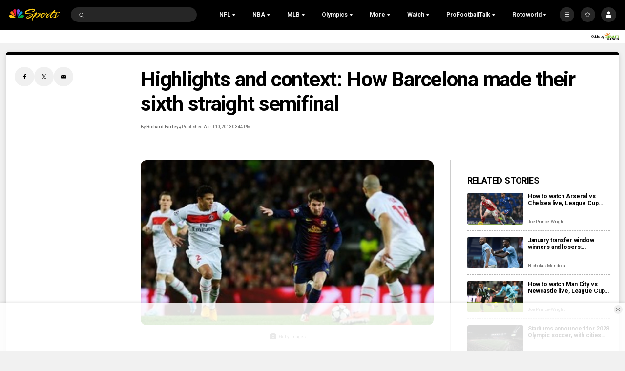

--- FILE ---
content_type: text/plain; charset=utf-8
request_url: https://widgets.media.sportradar.com/NBCUniversal/licensing
body_size: 10803
content:
U2FsdGVkX1+QeXpTdkZ7zE3ftq4CprCv4ozE0BJgvLyvsTWTaX5fHO8DdJghvOAim4zsI5H3nCR+DpjVtgCt9bdrJbcj315VdrrX0EeXnztUGBli64Aj/nEqMJYgnJVkrwiWc18HTea3/kFYTlUlxhF5puylmwHEyJ7M1y4uhPwJTYmkR6DpBludG2IYvCzNh9RQNOKjUa7gfanMsZuxFQc47cVc5tpAyYo8rCraWh2RI+XBHt/yjjs8uPfnZYKyzPgEHXITd7qnRZgQD4OHc3wICoZBEVu9YHVrlHfd5E5Af7BpQeHqUbAdpcoh9JC7ZdKvMfakplRphlYRnYIRU5SSu/lBHko/FWYg5VIwkbk1Doc/RAaJc0k/48ygTHUZOqLB48A05sr13iJa7Em3Ofewz/O9esDNN0RojsvCWs3CG2u6UYGshE6RiJpGNsVNF6bPInJaBeMQokbOs6PpppJC9kyO0FLmMQaYvocSGsy3dBMcLbtBfRM6f2HF2UXYWcbRlL6QXoSgkDxdAGNsvFiiIYPtpn1Cv+NcPTIG7t6c3t6lT5xXKJsh79rYaULNvB25Ti/zV5wIbIMKM+tHgYK8gsvvJW4AzhsrQgkpIqKVOyXtYYPO9DQEoQf4HmwBOKCc+5V2OZ3vNQQwckro84/by+5LlwJp04laLsXaZe+QThkthHaNV+HzFzNzUBmX01N5wXu7f9/3+pjd/zX+mA4jPpyj1jzFF+I7kjubIc/EL7AV9Z5yEqydMt5W5xShHxfPxNxgbgRrG4yRW0HX6iLEGVJIr7cHaNNb251q1w7IpCvSArs4KyY8btnzKIvukVScZAg5pVRqCPMC0pZbioDA1ng+j6cYTnDrcIycbP8/FYDdmQmXZ0pqalkI4m2Jhn0K0ktKBINMRSi/gt4p7gbllzdr7vBEEg4mjSkeWQ6waDFD8FGqEYvp3ONpyvDM77QS4+pIV9BFdZ8/zyiYvYQvE/YoGPgcUFLvA0CAcAbLRsUHHsw0bxrA7B4RfDyFiV1oXpK6wormuzSmb4Zyp9+tSE06ZiXiqb+7RckAae5qiAa73S5sKOVTtz8A2FhogZ+icVJYnVvIWAyuH4Zi9dbPU83pbawXTW7oT6VrE/T9/CLaVVFl2Kms2OhTkxK572lxdOr47W+kVBrxrAemGuLLukvnt+HPhcld9O6jvbiSvNkjGm8ey+diqx2VK9vZ3iBzFtUw/2UiJi9PHgmR/9CCwQzO8i8HTIrR8tOqx/vp+YO4pdXksnJB3r58SuGNOVvuEW7Wm8mtL70p8TPirvneB7OUltLxIvAudFFJNRZEBC15oJxajW7CkFOF74fsgnoqFhjw+yhs1jOIjiqljYzOtVnKSBIbjrbN5YkBrR8o+ROJL58mb/WeC3t3RvSIcCKrkbmg1ZegDViJsqrGDVymBfk01DL30fT31dk557uzTB9GctzWd8KRSFL4pesY4SvJhf/YGyxJn6kx8CKnxbc/HYfnLPYvm8y4Ir3ry7JP2+tOckuiZGSYuycfFWrE7gTFVjJQi/BRlqN7h/jogltLlMw9KOQLixYc41JSS/U3k4lpXhAQQPI+3KbQPRN1vSxJF0NZHcz7XBEBUi8CiHVT5KCJSR7QeZO7CNJ+fp9J3WavXjf6UEGphXqpM98I1PdJFzKRAem43nVvVtLEuMhK3+awRIDOuwp/Zhhnub22PTxlViwDXi9GA3alCVAK2d/kaRHJWO+CycED63B27bVo3maFVbEIl6/xVMHHzzs4bns1t0eYiydfhzLLgRNEjI5aAbc6Tk3b5lggxtZH5TWYOsODsPZkI4qVjoI4+wIt9WyK+y/AaVph6laG5qtDiJ0JWhlwZ1Ud5vQulBZtBOfmlu6+8qCQXXt51t5FKU8ZeZbZAEmXiZgiH4ZIbGhUxlqgXJKtDh2J7uTffb+GSnXupvv/Qzj7rWEDl1nNwvSZUeafSfhE/QYMhtWwRMBJwQNRAI5Xf1Mx/K95uJOMQPys3Yt9Aez6Tva1M2HP/gb/vgBycV64JCaJgS8LXO0HKbzdNjRdWoQuksOgD6HzpwpRh28R8hPa/[base64]/4R/B3lNmOlHutcxlRXhrcaYRate0xSkhBFEhpQyIyKn1vKqja8oWz6Nek4qVY9fjTV5hkULyrjEtaBApb0hz54jC6hlsQXIJCQY08KNgMja32UVmZrQ7FPzczCIusNf7RaTwU4vpbCp+NUASgOX+4NcYsbrJ5z6dX+/[base64]/Xx8wlzdkwzodRT+nKa5onmwPPpvGIqNO4qab3RZFdFxAVRFtKpqTZA2v7mBWvKhHqN/7JODKJ7qQ605d9B663lfgufqXa02ahVnN//BuAjenLtIzC9PdlxFowOeU4Bkil66whJJdwHB3toGE3Ev/l9d2/f3H8C3KsyrUM+RW+tX7vRzYPRgsiLtASv/gaL2o+OhmLfKigwdc8gAyhas/brZ2sFoOcr2t+Kz+IvHs+fYhcmJjlsTmDGQCNhp9okrHD6mv2ZFuNH+iVxjcPgHaQP2SmYpUPg0ANq+v2Pjc/8vpHRDpuf9R03fFXNpfDXq179Yfcs+KpIBhdwENNVUpox+VpiE1HK2LFy0eLITFxYvOWJtaLEs3jZfR0hgBrITuzDRAetgeQe5Qz5t56+Q8LxIAV99F+6lUdSEw8a9e/MZLY0vePBszlzj96q314t3J7VlI6Y+blxxKE76ZsbUsXClJN+fSa2AlNWYApfBmVpuREdFAYLvQsR4gnpi+HWEAWK7IXh2bpnic7MM7OW5K9Ye+mGNTX+hHYxUDkR0q7Vm2iqG8k5u4TIO/ESUuQmQcFK+69/iBO12MgqQ5nynPtC0XYviWAnUQsRTpHOU97GELyipyclI6cxDZwG5lRSo/JTAjt06aJQFLc05Hc56EIyEUhNKGqLkSKOEsI52lMsAYp98fh/KEioUyHWn51N/1BsxUMilk6pr9lhR56TxANNSwc1Dr4pFFp76YWdq93izXf4TKShEhKZpdMBgevlDNfOZ3v/83ih7QMEeuRhs+PTfEXeI6bv3JVbihzr9QgrQX6x471OY6YrY2dgOI/G2TW2VVA4zrQt9bUqe4utyTlTiiBYkjP8KPB3HXBRSO0Poifs2H19mJhIZQqYg90E2pBD3T2yoXVhdufGb96KEfM3c7QrHhqNyj6Ym/sdqJPQiIA/StKmJJr0ASNz9lUpJqTl9l590Qodz5PjqzyE/HWeYmUgtXLaV5lxHKJfu3ATKtCupacDjueeNmEzhA3al//6OxJ+T7peMn1DXWzsddB/y1/9y5JEgJ05j1C9pjDHrrE3N79qzwRQXpvIL89VMbzKtVBU4K8qQPC4t+Q5YGuztymwBQsASl6pgFI6M6k8ef8ZQzxVaG4ZmdSL8sRJA5Bi60oE8BvILFxNyKILVT2tNIIHl1PJgTF9yz/k7u3sXUCGrCLhyNueweCkpyI8bDnIdenUaQVMpsc3HQaGrloRXBiaAhNG81MepNm6qEArbaPRTvtVuYGUNCtEKKrRdWBdS9MImTkBvbm5G9tkYdaHe1VlOBuId+h9iZK2nXOepIAn4ooVoy62UPrgKRhb1E13TH/80zR12sz1849p8y5MW45wV0SDB3j9J+ZOtV5Z057PoNieQV/+kuypXlmNCJfL5+YpOlEXgDIGCreWmUTVFP3x9s6B72ukj20h/8JNdnUKRto1PXhvmXqfwo0zeV/Dl+utCQbC4K4LkGUmCZLdaauhotATWEhX83c8wMfhWhmwOGUTY1vL0L3Ee+iMSJurr/94EYWENzlHMVeA6828VL0fhySqwxrrkdMNuLoCcupMS/WFJK3up1x4fTUfmtrrWkd/7UYFLKx8n4MEu0+sgs8a5PKXtSqrUGCASmY1Qke+63RisZ/qE1cgYMO0AKtQsO6scVwyt5MklTz/R3zTq084D42Mc51nOjZwGYnk1AU42415IiC96ik37+P3zTZ7YvAuDSY0gT0FmOPMggskQ/H4AgoTsaBO7g9GSQPWGijqcpb0Hte2/54UzpkkUlpig9O+qSZqNRDfEWYN/us8gkMk0jslN2aoIYx60sU5vUP8J00yxMYJULnCaTPlG+AmHoi+hWPRFl9Rip0VBZgaN5dK8GHcVGeaLURHVbfs44nQg/XpPjhBJI52ki8LqT2B58Oijaq4kJXyXL1tOGwCCMi6K0l22E6ArIUSkamJNwamCjZSqVP+3EjGkWRXtZX+3yl3QzsMJa+X04KnHweWR9y15IheEjRzMHTps5S+128iZsDPQuTH6a+B/C6tPF7lXS1bmgz1uc5c6fVwndukC+bYGFdNv8sJ/Ca7r0nCzOkaF6BiIwwX7U91vlnDneYHMqqdb9QWYKoPbpR+5mVbbPhG/oXzvrVIvCJ86sI0ihGjmTkfgWZROMLDoFhxguvan4BpMtkC7valJO5iCi/T2Vs1NB3nd96QImhDIgG4tI1h6Hd1szlmSqo1Oxuwgx7fD8QEBvZPiczYqT52xuGFoIphf+y/GOZnMGCIWsqsAMfYT2w2n3VzPDaMehs0z8R7CtRTTKXIIJQ0U9g7LkhWzvctGOUFLJgHXkydVqdNkYyl7vWGFXT9gClMT7+gL+TgweM/LmCPvtzMVyitYBIE5iNVJoSF6imyNg3zi9FWrll9XL/[base64]/UUfZ8/Id37w9jEbnbpKSlcqbX1muauuKihzus0VALu9zjIuI+ysfqWF/VFCdAJmA4GLSsTvvYlFKIqnwoVvCCOZPfInvO+x0giouc3VNkDwP9yd16V3eOYy/h0dMIfF2PssxDzeuhdLQu9wc46PftUIepWEVC6SNtobHQZIVDnDWNijeXnAfXiCGfEl25uAlyfmGkeT27bzfNPUpbck71iKsF0GMy4kEbe6A43qfQDofhziTxMX+KAYXoGmVztrNLDihRoeUKg/EtgS2mJxof5f2h4gSZxNupYpXczF7nNklA0nHT/3TN/vxy8rOSkuxtZMzNPJDSYL7XR5HboYl0JiWarjGQFcb4Mud1xkMzcRWyOeKQd63dF1KX3Q54jHoGNZxMSpR8C5VcksrTgcEgI/rE6/KmpUD+t3yiq7j+1aZ4fa0pWRdf02nfai1ucPv7WHhsfo14Mgr/zvTg9gzzG5F0BN6OKv5Sb65CdvbyBMXtnsFIxot8LpX/[base64]/nP6/FRAKE96qvp1iAgdDBGtA0FhTyExz7ac3LMyW0aYinLNzAHVuKpmEEGNiKBeMwj4dBCg0FR+0/JlkTaCYhAbOmkBk/TexSFgFqztTfW+ksLVAiHS8QTq+AfGiK9lQr3sRjVT3A8fF9gFnlM/2RtHkBiIVubxTgr2OKjNtv7pafBfO5t86MXoRaG9sFxY7pIoYGed8wwuFhwYkIEEh/EpMwhWWhJIOoKT/SoCZBOvQJde79us/h3XEVDm2ak135TMyxjv3bThkcQzr5a/FsSCOn4NDz7JmJP0ORWq9Asx2tHv8Brp5yX224dr9cWv/U6o9AXwCutbDQJZ+kkGid3HtQaK7VRvlSehnlJx2k+NF1pTStncq0xlGqFgOkrLFBoGY68PsNihfz1mY5tXDweUCtCSfWqRY6AN/ko/zYZs1Nuc4i5xfeTvCaUB+OSfSogQtipRZswjcDs/xU6k56evIE6hoUHlNxQoWgtVz8rzHSzKnQU/2w9SksmSQShHrUr5hmEkPKC60cRoTIto5P/4WEw8UaEpVjVfGgqQKsQ2kbn+kFId9YXr3SseBFMIczo+7n+nVHdwF+9Sy2Wd3V6d2Ab/y4xp8iH3KkgwWXRy3sjAM+dv3FXGB95Hnx0o0NP+P+6HoYSAL9BDT6Q/P1/mq+giF2IVhLiTaW6oyWtURpbbROYe/X6kNS2Ns7ff6I993rD/f5Vfotb8KLYSnymwgenKqqwXpWn/cx9dZl3lfJVlYOT7tlMLKQHZ61mdB1j1eILOnmayDwG4F4hrbId0UWaoLy1IooVX/UhOKRasa2aMHlmoX3MZKaMLUZGgygvBzKYzJ6s86dARORRHyFYOhDRkk4tjE6RoJLKXqFb0uDDkCpUiTSLeCP/RY3t1x0oHxjNEliuyGgK0Kav3/E5M0uMI9stGESxEW+vYB4z5VKTwWXDiJzPjwqwv+4t78NHIZ9ztejk2uSzwf1H9CNwUW2qDZ5ClXHD3n4CKin4MJgE+mp/Drb/1psZO4eLnYc/7tp0PbZgFEX+p1j9c10xlb8wbH88ZjGa2PP2BkQFkr+bPvWo+ajsWBtbLxbgdnTk6XG4Txia0z7pHLGYkSpdauZXIgqkmpUybPjBMRPpx7+m17rBAKJEbVSAP05BgCGDWLM/o6xu0Ng1ZO0rGZOHF7oAjDrnvEkDfGiuW/hyW4+yjbZCu7/2ZMzqHex5fBnEUdqGwnSUUJPfWoVC2UyJj8KlJPh1Jse5KtFrQbeqIupPRY94hnXVGX8WD9QmCFrUlMShmy/PLJBme6Mbrt0uMo/NdBdAWrxcW9EcplX1FXpA8F3wezvrSv02hUFZxmTBXK4TXH+aseFh7jT0MlUOfYCxzUbNiC7SoHP7zFOZsQHlfYmTpIr6hk4gwrEOl1jfH0nSFPp7vsNRULgMDuBN9Tbb9nTPbIb06/c8Fjkyth/XeDWVQHe329LF23reTL/kARLS8JtoB9uO6NDOx4MZGHQsJTyV7zIawKlX7b464SY1TThF39GcjjCNXIwq/+zp9Fx4llT7u0L1JF+yTKe/aXNd2bWpEGSROl7I5QpSbUW9YBdXhCDRrP1FiiS+9mn6/Wzia78LATbtfn3IZb5iw7kOUM5YHU2reeCfvmUoVOL73Eych8+SmoHoP2yMkS/Mhc0bv1CI5381LWYjhNUIyBKFO00qMHR4uQ/VJ7c3DudFmYWBIlD7hguOB9f2iP11blDpd7iucbGjHQQjD0U0TogkxKd3ZP5AaNY9wfAJUd5DgW9ISVSXTKg4P25CRpCJkgLuwvlQgTgqpyK2Xa7Hp+xC+MsAqdyPja00HNg79tVY2t9F1Mr/sip4Mhq8Llu6uGEn+9sMcDYCYZIhC1OXHpRNB4FmroAG3UpMHTavmdaREHJXra7lY1gstRcGqe/aGeBGYO4SqvJNvU5bPgA7Fac7yOgny6Nb0hslarlbyziS4L0Y4mCYEaTIwnvK/6ZOfXtwLmqd8mMBV0PWscJU34Oj/[base64]/h3EhcGLc7AXp/p0cQR10y3BwTQHSomioq7Fs4TLzeIMFcffvf7MBqca8gwVdVbLnRUxnAoGP4UhK3TDR6GCaZAVVJWzXUhtiia/GK20LbOTAkx2i3hYe3BusKWCdRxr/xv2EqXUEsTwDL5rZY3LeHHRAD/sDBmWIjWOrtLMVBhUzYBUECORtHaA6JGLDZ27uypfTbYIWqlbgHptGzKuaDdqDcmF6uayWR1gzfdMpLMBhsN/A63BvMtOY5YnWYMJJUfWnMEIpYm35Nmk1b5A10/BQdT0Xf81j8a1tmGgWSpbI24qBcssXH3biTAZjHNxkG1680oFiimV2He4arECP5cikyBk+4W9DQlVF1uNebI+KWFk7GcPEesdbICXW1kiX83DLRslqW6fbhccGFUs9l9JB7LiZoT41//hV71GOkZLIrOAWcYZhUc6hW3m/DeamR2X0WRGt1g3D/M9gOTR8fJ4HBQ/[base64]/6IkceFsyRmU8b1z6UK0D+heJMzZh6lSP/o6Tr964OPt4CudpXPrTp93V3irbaXxn7kuEjOuO7ABTadTrLq/+vYpam2v9OuINC01ri1MPl5wA1f2qdRCF/JQmP22m+b1mjJgIapSGoE5d/EY9uGkzAX/EdbIW+KEZivFaCWvnssFJR2o/26qOCNCne5C8WgxftTKywo+DVRP/W4VkTsqlpZTSBb6LeEMJNrYPUYPr6T94qfKnVyjyfHy5yXbey7Xo4bC8aTD75q4hyNfDLtdd8doi/L8bl63L4WQzeYyRacYvlxpUo+/dKDSBqOAROvcBTEVhJyNId/iI0gxL4bsrhxQBJOUQL6qfZ6OidMlu6FoRe15jzZ0DVrbrxn3CalDpkAlHvz7pZz8TSrXI6OZfTyVce4U2E2dG0o84IoCB+easYaRn+bAtAG6sfwqZmK+QXby76pQ33wOgMklk/9PAFMSwwy0UpLQJkkzD33osL/IZirifioVf4EzxKgcvQq54p2WPzKbSsne0IfWZbkG5lq1l3L6lbYwQHFZzKnxZ7/k1lg1zIWaLSdl43+PgcX0uBZFYM5shEl4fwOkoQpfyxWwH/[base64]/AOia3wb7hhbbRjey6ddfLxmTphDHKEl1JLXZAXXRxzUYeBGXHrDh1lFGc+8q48k6jik69S91PdLasF1xShEu6CT+2DxlAP3BQpGLzhAvEZaPLO2u54prmDua7et165/mzHzdTkllCA4OarS/ZI1GbvS2cOBpMjafVQKGZh5bF448OPOfWyUzxZXTtTBEO3cR7C7IPhp/yENS1J/aPqDN5zpJqsdwi37BmGaHIYohuHPJS499sxEi36dvJP6lasDrk9UuvF9Q/WfiTphOWEGqmj/2ZSHoWFz/rcaFWsUCcHGhPuTKRPAw1jN7TTe4svVg6AJTLbQFrDJbVH/DE7kwa1Wc/ZPQjvzsMhAk1IjsI8y3SvW9ghtXr2Ia+Dn/JnAoOFUFMRS3UJtHp36MH55OPaOPHzKkEwwa9EcmuXYitA2zbfI3aLIFCi3yUsYPxgHhdUGro4U6UHx8gJH6GyiZzODv/joq0yB/XxUne5q+/JpK2wzNBh2HUcqR+C8jmL56wxm23XMKjb2rMlDAQ2bdrbdOptATay3Cd9pNRJdtebm7yVX1GG8iX+r5I79yUG7klyd4YvpxxzBRPexyFeBvoupZwRVJv6u0nN1WQa71XDopU2dwHgsUu5XEItLKQzK5KwKAx8qV34N8/BahpRFerVEMsFC6EbQDjKo1FV/7sLKbGzJizqvV4m8O8LQEFNFf+DQ0W7RQcCPh7u6YVlQxdZkQyABjtJWL2spXdu2xwX0Nbd9XwdVdfQT0CSLeGlrCHdMCPABpVorkdtkn1LlUH/B2cqVt2cdQX4OwLaP8z3Vhuwk4n14m/qwaz8E6rEzZK2X8hZq5xmpkHDoV69JdrDMhlf/FneeD2OgUBR2aIxosWSV9gcyYYB2xJHy8KyVGY4583Zn/nDhhj/0XyRMW0Ay+pyrp1UmttoeH078/frXh2HT9Lwi9ywaEwyhuzs26mpavxtJ6WgZZDf2YgdKaTICa7XkO6px+4xTSmXxYFLG44rxgkcLLkDd+epEN7wgvi8irpFR/odXTDqdhlO7mNNlLlaD086V1rk/[base64]/YXKz7QvbBUVLi+vseKp5udk1hjpfjqNxGw7iWcQgiu1zqQYMiNiHD4IoznSpM06Y4Rt/HChAqzQbyg8GK8AFWN8OExSgIGEPBqaCQgI5fyp01cSsXmjsFfYUx8e9gg9qLZOcPQI4e4iKEkavz9yQFjW6EkphVJ0Z8sIoAVbbRin/f7ucEzp60DqEBtejhdAITtG1o47NA0a3M6p6CS7XDgmUjCErebjtU4GXLX5F4XUnmjXDL3j8+OUedGTpwyIxWNbLYzmo1gIFtCLa08Z/5utzJV3lfeOzs1BGtXxZ1xRgkbKdQMo1eDEiVNL3wM+0Y5PagfMY+8aTk9HPBSk7v5MrJo9fv5at1gv4ppSa2qWwWMhy22g6mtVwstnPMAH+6GnA8asUQyrtfbD3G/piFvNrPIJUcszQDFrWqt3ER+d5cqYD0UWPKdxfFPsonmy109vFmXy4isFfcv/U6tXoEiBtTqGg8c2v+pKCWGKqg10qNrVyGDDFqCRYoJftCtdMRyP/9TX9Pyv4rw9kE3VwYVHaPTGUgI4Q3cqwQeTMR3tjG5Bbwk4XCR27mz5pOg/RgR3dH15rwglYrP7wZk4TvGxVvt8A1ZBd9821/PdUFmy7aeUlR2mkFQdjixFFBDdXfdCI75obFYHXFAZ8dk3BvUuq0yKbNbcw9BtDETgw47h8AF4sXXsQosVlc7vNPrzTZLZ4gPBQuGNECbvxByiR9rVSvjBDY/Wjil8XVUHSnGvYaUU6d6VM7SGCF01ORzhiXS5yXY36n8p1WxNIN8e923uXLeQIs615MKH7Il2PprCL5jEdd5iuSIdjaDTACaLRM9qxR4JqPUX01z3CvadJd9jy5/t5pO/FB3iS9agrQ0NlasjpCuBglVXrZyFeERFFmKLT3iEuzONaTHFadxaqGhLLVl1YhU6aggJNC89WJi4JdhYD2RUW2Z/RCaSDZxk3GYpKhKpq3/zsOFAGkQjqR4+Tntm/REVHukFTqmCxttBiIJjQiXrF2aqi2ro8Iy3LbqCAU9yu9kdrWunXcW/9TUsaEQsMElARRBYSRgBkeD4H6ko1VpHm6n9XfRu8oO8l08AdoNZRcqh/d1Zav6edCH/turegNFd+aqUqYZlnYFJmQHIqutgkrg0D42S5c4A+YONZxpfXhhAPXbLs1zTijECLT255Trg4DCHfvXlUwiL5JMONpjxsqdR/+hlDB5WyG5I9J5pytUB8LmD4eupn2QGyjc42QFhj+QzpvU0gCOrLmGG3Ub/bZfBw4ONJSe1Sk8HWCqrrpQ/XhEA5plNBgJthV7UuC1q4DXvDG92fEhkJGywXhbVhUL6cVcCS/fGjKCNrJTieC97XBXuGMlUfZdruMFchiLy/KDO40QxMZM6RlMYq5K4kbv4h328UasLpL2h3XYV+3Sfvoaiy1xiUeyPeNmTa22lZiBNMAtjXFKfCnXR9WewKFskAN58doLFDw/5iLXfCrsRdhdP6aujKOwMLCYEecwXMEXnndu5wL9ePYuWZeo5A7v0sXv6pSr1EI2S/vzNO1McblWr6obvZKOejQpR+GHj3NuQUm+wk4uvqWB5gKoB1SxTHgMfaGqBuM4fjklOr5WJ1mHBlC7Ys6/[base64]/dYJ64E3hzZyCny9IXqTRnCJAP5Gj0T0WbPaYNJtdZi8E2B7s6+LURWcYo1GyLbEPh/Zo8w365iUIRjnvmkuR6ZX0GFXo+xDiGK/5fS1qqpQOyG9+mn1GDXa1mA7oWeHPbltAKkMJ1tsitk9iwCv3O5o7HWMhu0IU3f/tiIRQIPAYy2XjNPXgG4slA5/+DOc+/G1tnDcoXo0hwZwzX4mZ8eUxUMUgY7FsGaih9My9G5zYrqCcrGGXrDk+wJsxQnnksK0UWoNFOVxGleR9pH9lFjB8/EKGi1/6BZZenGgYTbuLCrXWghdQKAJA5Ecs/CMWehFbXrOFo6FEkzh2uhJrLsQx4aJPChTzuAik32kvj8icm1AzES/U8nSjUGvG4kyFRUpEeQdThfDfblbcpgUWR8r/TlzB8078Na1y16Q18K8e8FnIs9Qd7/[base64]/QHIti2K7a0FMUUpvcYiBv64YWMYdn5uTHcPXBKM7bL/tXMXq2hQhuxY2bEBboWK63dwEq6aueYadCpGaql8HHpvuI7XX1AjYwMWhgtlGjrKfHyKJfvkHbBjH+BhSaq9BZCi1UrqWs+pTJ+4w70LepnYC0V1sKBmo+/[base64]/7M46shx7D3v6C+tNVgx7e8WLRMCQJuLjPEDGM0celrxuuyCyFi0M0G9+elKtwyGJho3jzF0BOljA85aVGliTWq147sMD6HaLKqU2TazsdOV/+5/Mdsxs20QQu10+8E4E7us3HwZs/[base64]

--- FILE ---
content_type: application/javascript
request_url: https://api.lightboxcdn.com/z9gd/ffc155a5-eba8-47bf-8e99-ed72cbcffdaf/www.nbcsports.com/jsonp/z?cb=1770141206254&callback=__dgoma2yze00q0h
body_size: 872
content:
__dgoma2yze00q0h({"success":true,"ts":1770141207708.0,"rand":813877,"geo":{"city":"Columbus","ip":"3.17.69.199","country_code":"US","latitude":39.9625,"continent_name":"North America","region_name":"Ohio","metro_code":535,"continent_code":"NA","country_name":"United States","region_code":"OH","longitude":-83.0061,"time_zone":"America/New_York","zipcode":"43215"},"da":"bg*br*al|Apple%bt*bm*bs*cb*bu*dl$0^j~m|131.0.0.0%v~d~f~primarySoftwareType|Robot%s~r~dg*e~b~dq*z|Blink%cn*ds*ba*ch*cc*n|Chrome%t~bl*ac~aa~g~y|macOS%ce*ah~bq*bd~dd*cq$0^cl*df*bp*ad|Desktop%bh*c~dc*dn*bi*ae~ci*cx*p~bk*de*bc*i~h|10.15.7%cd*w~cu*ck*l~u~partialIdentification*af~bz*db*ab*q~a*cp$0^dh*k|Apple%cr*ag|-"});

--- FILE ---
content_type: application/x-javascript
request_url: https://assets.adobedtm.com/a2ef59fba8e9/ffbecea365ae/0677249f172d/RC7124a3b3601046b1a71725df74741218-source.min.js
body_size: 178
content:
// For license information, see `https://assets.adobedtm.com/a2ef59fba8e9/ffbecea365ae/0677249f172d/RC7124a3b3601046b1a71725df74741218-source.js`.
_satellite.__registerScript('https://assets.adobedtm.com/a2ef59fba8e9/ffbecea365ae/0677249f172d/RC7124a3b3601046b1a71725df74741218-source.min.js', "!function(e,t,n,s,c,o){e.twq||(s=e.twq=function(){s.exe?s.exe.apply(s,arguments):s.queue.push(arguments)},s.version=\"1.1\",s.queue=[],(c=t.createElement(n)).async=!0,c.src=\"https://static.ads-twitter.com/uwt.js\",(o=t.getElementsByTagName(n)[0]).parentNode.insertBefore(c,o))}(window,document,\"script\"),twq(\"config\",\"o78h2\");");

--- FILE ---
content_type: application/javascript
request_url: https://www.lightboxcdn.com/vendor/ffc155a5-eba8-47bf-8e99-ed72cbcffdaf/custom.js?cb=132668F607599C061AA87D80853F88FC
body_size: 14946
content:
window.CJSAPPS_ARR=["682","163","243","464","486","259","336","538","450","294","339","318","436","641","684","246","324","367","758"],window.CJSAPPS_PARENT={},window.CJSAPPS_PARENT[682]={},window.CJSAPPS_PARENT[682].AfterDocReady=function(e,t,n,o,r){DIGIOH_CUSTOM_JS.log;try{!function(){function t(t=new Date){if("function"==typeof e.GET_ANALYTICS().getCorrectedDate){let n=e.GET_ANALYTICS().getCorrectedDate(t);return isNaN(n.getTime())?t:n}return t}function n(e){let n=t();var o=new Date(n.toLocaleString("en-US",{timeZone:e})),r=n.getTime()-o.getTime();return new Date(n.getTime()-r)}function o(e){return e<10?"0"+e.toString():e.toString()}function r(e){switch(e.getDay()){case 0:return"sun";case 1:return"mon";case 2:return"tue";case 3:return"wed";case 4:return"thu";case 5:return"fri";case 6:return"sat"}}const a=t();e.dd=o(a.getDate()),e.mm=o(a.getMonth()+1),e.yyyy=o(a.getFullYear()),e.dow=r(a),e.hh24=o(a.getHours()),e.yyyymmdd=e.yyyy+e.mm+e.dd,e.yyyymmddhh24=e.yyyy+e.mm+e.dd+e.hh24;const i=n("America/New_York");e.ddET=o(i.getDate()),e.mmET=o(i.getMonth()+1),e.yyyyET=o(i.getFullYear()),e.dowET=r(i),e.hh24ET=o(i.getHours()),e.hh24et=e.hh24ET,e.yyyymmddET=e.yyyyET+e.mmET+e.ddET,e.yyyymmddhh24ET=e.yyyyET+e.mmET+e.ddET+e.hh24ET;const s=n("America/Chicago");e.ddCT=o(s.getDate()),e.mmCT=o(s.getMonth()+1),e.yyyyCT=o(s.getFullYear()),e.dowCT=r(s),e.hh24CT=o(s.getHours()),e.hh24ct=e.hh24CT,e.yyyymmddCT=e.yyyyCT+e.mmCT+e.ddCT,e.yyyymmddhh24CT=e.yyyyCT+e.mmCT+e.ddCT+e.hh24CT;const g=n("America/Denver");e.ddMT=o(g.getDate()),e.mmMT=o(g.getMonth()+1),e.yyyyMT=o(g.getFullYear()),e.dowMT=r(g),e.hh24MT=o(g.getHours()),e.hh24mt=e.hh24MT,e.yyyymmddMT=e.yyyyMT+e.mmMT+e.ddMT,e.yyyymmddhh24MT=e.yyyyMT+e.mmMT+e.ddMT+e.hh24MT;const l=n("America/Los_Angeles");e.ddPT=o(l.getDate()),e.mmPT=o(l.getMonth()+1),e.yyyyPT=o(l.getFullYear()),e.dowPT=r(l),e.hh24PT=o(l.getHours()),e.hh24pt=e.hh24PT,e.yyyymmddPT=e.yyyyPT+e.mmPT+e.ddPT,e.yyyymmddhh24PT=e.yyyyPT+e.mmPT+e.ddPT+e.hh24PT;const c=n("UTC");e.ddUTC=o(c.getDate()),e.mmUTC=o(c.getMonth()+1),e.yyyyUTC=o(c.getFullYear()),e.dowUTC=r(c),e.hh24UTC=o(c.getHours()),e.hh24utc=e.hh24UTC,e.yyyymmddUTC=e.yyyyUTC+e.mmUTC+e.ddUTC,e.yyyymmddhh24UTC=e.yyyyUTC+e.mmUTC+e.ddUTC+e.hh24UTC,e.yyyymmddhhmm24UTC=e.yyyymmddhh24UTC+o(c.getMinutes());let u=n("America/New_York").getHours();e.hh24et=u<10?"0"+u.toString():u.toString()}()}catch(e){return DIGIOH_CUSTOM_JS.logError(e,"custom_js_parent_apps"),e.message="DIGIOH: Custom JS Apps #682 (Parent: AfterDocReady) -- "+e.message,t.console.error(e),!0}},window.CJSAPPS_PARENT[163]={},window.CJSAPPS_PARENT[243]={},window.CJSAPPS_PARENT[464]={},window.CJSAPPS_PARENT[464].AfterDocReady=function(e,t,n,o,r){DIGIOH_CUSTOM_JS.log;try{const i="tpau_proxy_integration_id",s="tpau_pageview_event",g="tpau_pageview_json",l="tpau_userid_field",c="tpau_userid_source_var",u="tpau_hide_url_params",d="digioh_session",p="tpau_session_errors",f=10,m=/^https:\/\//i,y=["getTrackingAppName","getLookupProxyEndpoint","getTrackEventProxyEndpoint","getPlatformAppHelpUrl","getMergeTagName","getPlatformSdkEmailIdentity","getPlatformSdkUserIdIdentity","setPlatformSdkIdentity"];function a(){return!!e.isProxyEnabled()||(e.tpauTrackAndNotifyError("Must configure account metadata "+i+" to use this app",e.FATAL_ERROR),!1)}e.FATAL_ERROR=1,e.RECOVERABLE_ERROR=2,e.CLEAR_ALL=1,e.RETAIN_QUEUE=2,e.PLATFORM_SDK_IDENTIFY_NOOP=1,e.PLATFORM_SDK_IDENTIFY_REPLACED=2,e.PLATFORM_SDK_IDENTIFY_NEW=3,e.PLATFORM_SDK_IDENTIFY_FAIL=4,e.getProxyIntegrationId=function(t=!0){let n=e.getAccountMetadata(i+":"+e.getHostname());if(n)t||e.tpauNotify(`Site-specific ${e.getTrackingAppName()} ${i}:${n} for ${e.getHostname()}`);else{if(n=e.getAccountMetadata(i),!n)return void(t||e.tpauNotifyError(`${e.getTrackingAppName()} TPAU App requires account metadata <strong>${i}</strong>`));t||e.tpauNotify(`Account-level ${e.getTrackingAppName()} ${i}:${n}`)}return n},e.getTrackPvEventName=function(){const t=e.getAccountMetadata(s);return t||void 0},e.getTrackPvJson=function(){return e.getAccountMetadata(g)||JSON.stringify({page_path:e.getPagePath()})},e.tpauOpenBoxes=[],e.registerOpenBox=function(t){e.tpauOpenBoxes.push(t)},e.processOpenBoxesMergeTags=function(){for(const t of e.tpauOpenBoxes)"function"==typeof t.populateMergeTags&&t.populateMergeTags()},e.tpauNotify=function(t,o){if(!e.tpauNotifier){const t="function"==typeof e.getTrackingAppName?e.getTrackingAppName()+" TPAU":"TPAU";e.tpauNotifier=e.initAppNotifications(t)}const r=e.tpauNotifier;let a="info";if(o?o===e.errorNotifyApp?(r.errorNotifyApp(t),a="error"):o===e.warnNotifyApp?(r.warnNotifyApp(t),a="warn"):o(t):r.infoNotifyApp(t),e._notifyConsole){let o=n.createElement("div");o.innerHTML="&gt;&nbsp;"+t,o.className="notify-"+a,e._notifyConsole.appendChild(o),e._notifyConsole.scrollTop=e._notifyConsole.scrollHeight}},e.tpauNotifyError=function(t){e.tpauNotify(t,e.errorNotifyApp)},e.tpauNotifyWarn=function(t){e.tpauNotify(t,e.warnNotifyApp)},e.tpauTrackAndNotifyError=function(t,n=e.RECOVERABLE_ERROR){t=t||"",n==e.FATAL_ERROR&&(t+=" (fatal)",e.tpauFatalError=!0),e.tpauNotifyError(t);let o=sessionStorage.getItem(p)||"{}";if(o=JSON.parse(o),!o[t]){const n={digioh_tpau_error_detail:t};e.tpauGa4Track("digioh_tpau_error",n)}o[t]=!0,sessionStorage.setItem(p,JSON.stringify(o))},e.getTargetableObjectName=function(){return"tpau"},e.getUniqueIdName=function(){return"userId"},e.tpauGa4Track=function(t,n){if(n=n||{},!t)return void e.tpauNotifyError("api.tpauGa4Track expects eventName param");let o="undefined"!=typeof boxapi?boxapi:e;"function"==typeof o.ga4Track?o.ga4Track(t,n):"function"==typeof o.trackEvent&&o.trackEvent(t,n)},e.validateConfig=function(){e.tpauNotify("Configuration:");for(const t of y)"function"!=typeof e[t]&&e.tpauTrackAndNotifyError(`Platform app must implement api.${t}`,e.FATAL_ERROR);m.test(e.getLookupProxyEndpoint())||e.tpauTrackAndNotifyError("Invalid User Lookup Proxy URL "+e.getLookupProxyEndpoint(),e.FATAL_ERROR),m.test(e.getTrackEventProxyEndpoint())||e.tpauTrackAndNotifyError("Invalid Track Event Proxy URL "+e.getTrackEventProxyEndpoint(),e.FATAL_ERROR);e.getProxyIntegrationId(!1);const t=e.tpauGetUserIdFieldName();/^custom_\d{1,3}$/.test(t)?e.tpauNotify(`UserId Submit injection config ${l}:${t}`):e.tpauTrackAndNotifyError(`Invalid ${l}:${t}`,e.FATAL_ERROR);const n=e.getAccountMetadata(c)||"(none)";e.tpauNotify(`UserId JS Var ${c}:${n}`)},e.resetTargetableObject=function(n=!1){const o=e.getTargetableObjectName(),r={lists:void 0,segments:void 0};return r.known=!!n&&void 0,r.unknown=!n||void 0,t[o]=r,e[o]=r,r},e.getTargetableObject=function(){const n=e.getTargetableObjectName();return"object"!=typeof t[n]&&e.resetTargetableObject(),t[n]},e.isProxyEnabled=function(){return!!e.getProxyIntegrationId(!0)},e.validateEventPayloadJson=function(t,n){try{JSON.parse(t)}catch(o){return e.tpauNotifyError("Invalid "+n+":"+t+":"+o.toString()),!1}return!0},e.formatUserDataHtml=function(e){let t="<ul>";for(const n of Object.keys(e)){if("emailListIds"==n)continue;if("omtrInternal"==n)continue;if("unsubscribedChannelIds"==n)continue;if("subscribedMessageTypeIds"==n)continue;if("unsubscribedMessageTypeIds"==n)continue;if("eventQueue"==n)continue;let o=e[n];"object"==typeof o&&null!==o&&(o=JSON.stringify(o,null,2)),t+="<li><strong>"+n+"</strong>:"+o+"</li>"}const n=e.emailListIds||[];for(const e of n)t+="<li>lists.<strong>"+e+"</strong>:true</li>";return t+="</ul>",t},e.validateStandardProfile=function(e){return(!!e.id||!!e.email||!!e.userId)&&!!e.profile&&!!e.lists&&!!e.segments&&Array.isArray(e.lists)&&Array.isArray(e.segments)},e.processSetPlatformSdkIdentity=function(t,n){const o=e.setPlatformSdkIdentity(t,n);switch(o){case e.PLATFORM_SDK_IDENTIFY_NOOP:break;case e.PLATFORM_SDK_IDENTIFY_REPLACED:e.tpauGa4Track("digioh_tpau_replaced_sdk_id"),e.tpauNotifyWarn("Replaced "+e.getTrackingAppName()+" SDK ID with "+t);break;case e.PLATFORM_SDK_IDENTIFY_NEW:e.tpauGa4Track("digioh_tpau_identified_to_sdk"),e.tpauNotify("Identified "+(t||n)+" to "+e.getTrackingAppName()+" SDK");break;case e.PLATFORM_SDK_IDENTIFY_FAIL:e.tpauTrackAndNotifyError("Failed to set identity with "+e.getTrackingAppName()+" SDK",e.RECOVERABLE_ERROR);break;default:e.tpauTrackAndNotifyError("Unexpected response from api.setPlatformSdkIdentity: "+o,e.RECOVERABLE_ERROR)}},e.getUserAsync=function(t,n){if(!a())return;if(e.failTrack=e.failTrack||{},e.failTrack[t]>1)return void e.tpauNotifyError("Aborting proxy call due to failures");const r={url:t,dataType:"jsonp"};e.isDebug()||(r.timeout=4e3),o.ajax(r).done((function(o){try{const r=function(r,a=void 0){if(e.failTrack[t]=e.failTrack[t]||0,e.failTrack[t]++,e.processOpenBoxesMergeTags(),n){const t=o.error||"not found in "+e.getTrackingAppName();e.tpauGa4Track(n+"_fail",{digioh_tpau_error_detail:t})}a?(/429 rate limited/.test(r)&&(r=/expiring/.test(r)?"429 Proxy Mitigated":"429 Actual"),e.tpauTrackAndNotifyError(r,a),a==e.FATAL_ERROR&&e.clearData()):e.tpauNotifyError(r)};if("string"==typeof o&&(o.startsWith("(")&&o.endsWith(");")&&(o=o.substring(1,o.length-2)),o=JSON.parse(o)),!o.hasOwnProperty("success"))return void r('TPAU expects standard proxy response {success:true|false, error:"", payload:{...}}; got '+JSON.stringify(o),e.FATAL_ERROR);let a,i=o.payload;if((!i||Array.isArray(i)&&0==i.length||0==Object.keys(i).length||"object"!=typeof i)&&(o.success=!1),!o.success)return void r("Did <strong>not</strong> find "+e.getTrackingAppName()+" User"+(o.error?": "+o.error:""));if("function"==typeof e.standardizeGetUserApiResponse){try{a=e.standardizeGetUserApiResponse(o.payload)}catch(t){return r("Exception from api.standardizeGetUserApiResponse",e.FATAL_ERROR),void e.clearData()}if("string"==typeof a){return void r(a,e.RECOVERABLE_ERROR)}if(!e.validateStandardProfile(a))return void r("Invalid result from api.standardizeGetUserApiResponse",e.FATAL_ERROR);e.storeProfile(a)}else a=o,e.storeProfile(a);e.processSetPlatformSdkIdentity(a.id,a.email),n&&e.tpauGa4Track(n),e.processQueuedEvents(),e.generateTargetableAttributes(),e.reload(),e.processOpenBoxesMergeTags()}catch(t){e.tpauTrackAndNotifyError("Exception in getUserAsync: "+t.toString(),e.FATAL_ERROR)}})).fail((function(t,o,r){e.tpauNotifyError(e.getTrackingAppName()+" API error getting user: "+o),e.processOpenBoxesMergeTags(),n&&e.tpauGa4Track(n+"_api_error")}))},e.isEqualIdentity=function(e,t){return!(!e&&!t)&&(t=t||"",(e=e||"").toString().trim().toLowerCase()==t.toString().trim().toLowerCase())},e.identifyPreProcess=function(t,n){if(!t)return e.tpauTrackAndNotifyError("api."+n+": missing id parameter",e.RECOVERABLE_ERROR),!1;if(e.isEqualIdentity(e.getUserId(),t)||e.isEqualIdentity(e.getEmail(),t)){if(e.getProfile())return e.tpauNotify(`Known ${e.getTrackingAppName()} user with cached profile: ${t}`),!1;e.tpauNotify(`Fetching ${e.getTrackingAppName()} profile for known user: ${t}`)}else if(e.isKnown()){const n=e.getEmail()||e.getUserId()||"unknown";e.tpauNotify("Replacing Digioh identity "+n+" with "+t),e.clearData(e.CLEAR_ALL)}else e.tpauNotify("Setting Digioh identity to "+e.getUniqueIdName()+" "+t);return!0},e.identifyUserByUserId=function(t,n){if(e.identifyPreProcess(t,"identifyUserByUserId")){e.storeUserId(t);const o=e.getLookupProxyEndpoint(t);e.getUserAsync(o,n)}},e.identifyUserByEmail=function(t,n){if(e.identifyPreProcess(t,"identifyUserByEmail")){e.storeEmail(t);const o=e.getLookupProxyEndpoint(t);e.getUserAsync(o,n)}},e.storeProfile=function(n){n.email&&e.storeEmail(n.email),(n.id||n.userId)&&e.storeUserId(n.id||n.userId);const o=JSON.stringify(n),r=e.LIGHTBOX.LZString.compressToBase64(o);t.sessionStorage.setItem(e.getTargetableObjectName(),r),e.tpauNotify("Stored "+e.getTrackingAppName()+" user profile in sessionStorage")},e.getProfile=function(){const n=t.sessionStorage.getItem(e.getTargetableObjectName());return n?/^\s*\{/.test(n)?JSON.parse(n):JSON.parse(e.LIGHTBOX.LZString.decompressFromBase64(n)):null},e.getEmail=function(){let n=t.localStorage.getItem("_em");if(n)n=e.LIGHTBOX.LZString.decompressFromBase64(n);else{n=(e.getProfile()||{}).email}return n||""},e.identifyByEmailCustom=function(t){e.identifyUserByEmail(t,"digioh_tpau_identified_by_custom")},e.setEmailCustom=function(t){e.identifyByEmailCustom(t)},e.identifyByUserIdCustom=function(t){e.identifyUserByUserId(t,"digioh_tpau_identified_by_custom")},e.setUserIdCustom=function(t){e.identifyByUserIdCustom(t)},e.storeEmail=function(n){n?t.localStorage.setItem("_em",e.LIGHTBOX.LZString.compressToBase64(n)):t.localStorage.removeItem("_em")},e.getUserId=function(){let n=t.localStorage.getItem("_uid"),o=e.getCookie("_tpauid");return(o||n)&&e.storeUserId(o||n),o||n},e.storeUserId=function(n){n?(t.localStorage.setItem("_uid",n),e.setCookie("_tpauid",n,365)):(t.localStorage.removeItem("_uid"),e.deleteCookie("_tpauid"))},e.isKnown=function(){return!!e.getEmail()||!!e.getUserId()},e.processPageview=function(){const t=e.getTrackPvEventName();if(!!!t)return;const n=e.getProfile()?e.trackPlatformEvent:e.queueEvent;let o,r=e.getTrackPvJson();if(r){/\[\S+\]/.test(r)&&("function"!=typeof e.replaceMergeTagsInString?e.tpauNotifyWarn("Box "+e.getBoxID()+" has ["+e.getMergeTagName()+"*]merge tags, but UMT app not installed ([https://help.digioh.com/knowledgebase/digioh-universal-merge-tags/%7Chelp doc]"):r=e.replaceMergeTagsInString(r));try{o=JSON.parse(r)}catch(n){return void e.tpauTrackAndNotifyError("Error parsing JSON for "+t,e.FATAL_ERROR)}n(t,o,{notificationContext:"pageview"})}},e.sendBoxPageEvent=function(t,n){(e.getProfile()?e.trackPlatformEvent:e.queueEvent)(t,n,{notificationContext:"box"})},e.setEventQueue=function(e){"object"==typeof e&&(e=JSON.stringify(e)),t.localStorage.setItem("_eq",e)},e.getEventQueue=function(){const e=t.localStorage.getItem("_eq")||"[]";return JSON.parse(e)},e.resetEventQueue=function(){t.localStorage.removeItem("_eq")},e.getProxyCompatibleEventTimestamp=function(){return(new Date).getTime().toString()},e.queueEvent=function(t,n,o){o||(o={}),o.notificationContext||(o.notificationContext=""),o.createdAt=e.getProxyCompatibleEventTimestamp();const r={eventName:t,payloadObj:n,options:o},a=e.getEventQueue()||[];a.push(r),e.setEventQueue(a),e.tpauNotify("Queued "+o.notificationContext+" event <strong>"+t+"</strong>"+e.formatUserDataHtml(n))},e.processQueuedEvents=function(){const t=e.getEventQueue();if(t.length){e.tpauNotifyWarn("Tracking queued events to "+e.getTrackingAppName());let n=0;for(;t.length>0&&n<=f;){const o=t.pop(),r=o.eventName,a=o.payloadObj,i=o.options;e.trackPlatformEvent(r,a,i),n++}}e.setEventQueue(t)},e.trackPlatformEvent=function(t,n,r=null){if(!a())return;const i=e.createPlatformEventProxyPayload(t,n,r),s={dataType:"jsonp",url:e.getTrackEventProxyEndpoint(i),success:function(o){const a=r&&r.notificationContext?" "+r.notificationContext:"";if(o.success)switch(e.tpauNotify("Tracked"+a+" event <strong>"+t+"</strong>"+e.formatUserDataHtml(n)),a.trim()){case"box":e.tpauGa4Track("digioh_tpau_box_event");break;case"pageview":e.tpauGa4Track("digioh_tpau_pageview_event")}else e.tpauNotifyError("Error tracking "+a+" event <strong>"+t+"</strong>: "+o.error)},error:function(t,n,o){e.tpauNotifyError(e.getTrackingAppName()+" TPAU API error tracking event: "+n)}};e.isDebug()||(s.timeout=3e3),o.ajax(s)},e.clearData=function(n){t.sessionStorage.removeItem(e.getTargetableObjectName()),t.sessionStorage.removeItem(d),sessionStorage.removeItem(p),e.storeEmail(null),e.storeUserId(null),t[e.getTargetableObjectName()]={known:!1,unknown:!0},e[e.getTargetableObjectName()]=t[e.getTargetableObjectName()],e.tpauNotify("Cleared "+e.getTrackingAppName()+" user profile"),n&&e.getEventQueue().length>0&&(e.resetEventQueue(),e.tpauNotify("Cleared "+e.getTrackingAppName()+" queued events"))},e.generateTargetableAttributes=function(){let t=e.getProfile();if(!t)return e.resetTargetableObject(),void e.tpauTrackAndNotifyError("generateTargetableAttributes: can't with no profile",e.RECOVERABLE_ERROR);const n=t.profile,o=t.email,r=t.id,a=t.lists,i=t.segments;let s;if("object"!=typeof n&&(s="generateTargetableAttributes: invalid profile structure, expected profile property"),o||r||(s="generateTargetableAttributes: invalid profile, missing both .email and .id (need one)"),a&&!Array.isArray(a)&&(s="generateTargetableAttributes: TPAU Core expected profile.lists as array, bad standard profile format"),i&&!Array.isArray(i)&&(s="generateTargetableAttributes: TPAU Core expected profile.segments as array, bad standard profile format"),s)return e.resetTargetableObject(!0),void e.tpauTrackAndNotifyError(s,e.FATAL_ERROR);const g=e.resetTargetableObject();g.known=!0,g.unknown=!1,g.lists={},g.segments={};let l=0,c=0,u=0;const d=["lists","segments","email","id"],p=[/^\s*null\s*$/,/^\s*undefined\s*$/,/^\s+$/],f=function(e){return p.filter((t=>t.test(e)))};for(const e of Object.keys(n)){const t=n[e];!d.includes(e)&&f(t)&&(g[e]=t,l++)}if(a)for(const e of a)g.lists[e]=!0,c++;if(i)for(const e of i)g.segments[e]=!0,u++;const m=e.getTargetableObjectName();let y="Generated Targetable Object:<ul>";y+="<li>window.<strong>"+m+"</strong>: "+l+" profile attributes</li>",y+="<li>window."+m+".<strong>lists</strong>: "+c+" list IDs</li>",y+="<li>window."+m+".<strong>segments</strong>: "+u+" segment IDs</li>",y+="</ul>",e.tpauNotify(y)},e.createPlatformEventProxyPayload=function(t,n,o=null){if(!e.isKnown())return e.tpauTrackAndNotifyError("Can't createPlatformEventProxyPayload for unknown user",e.FATAL_ERROR),{};const r={payload:n};return e.getUserId()&&(r.userId=e.getUserId()),e.getEmail()&&(r.email=e.getEmail()),r.eventName=t,o&&(o.updateEventId&&(r.updateEventId=o.updateEventId),o.createdAt&&(r.createdAt=o.createdAt)),r},e.tpauMergeProps=function(e,t,n){if("object"==typeof e)for(const o of Object.keys(e)){const r=e[o],a=n?n+"_"+o:o;null==r||"object"==typeof r||t[a]||(t[a]=r)}},e.initDialog=function(){if(!e.isQaMode())return;if(e.isMobile())return void e.warnNotifyApp("TPAU Diagnostics not available on mobile devices");const r=n.createElement("div");r.id="digiohDialog";const a=r.attachShadow({mode:"open"}),i=n.createElement("style");i.textContent="\n      /* Hide SVG definition container */\n      svg.hidden {\n          display: none;\n      }\n      \n      /* Main container for the control panel */\n      #digiohIterableController {\n          position: fixed;\n          top: 10px;\n          left: 10px;\n          z-index: 999999;\n          padding: 12px;\n          text-align: center;\n          background-color: #f9f9f9;\n          box-shadow: 0 2px 10px rgba(0, 0, 0, 0.1);\n          border-radius: 8px;\n          font-family: Arial, sans-serif;\n      }\n      \n      /* Close button styles */\n      .digiohCloseButton {\n          position: absolute;\n          top: 8px;\n          right: 8px;\n          padding: 3px;\n          font-weight: bold;\n          color: black;\n          cursor: pointer;\n      }\n      \n      /* Header styles */\n      #digiohIterableController h1 {\n          font-size: 16px;\n          font-weight: bold;\n          margin-bottom: 10px;\n      }\n      \n      /* Data row styling */\n      .dataRow {\n          font-size: 14px;\n          margin-bottom: 10px;\n      }\n      \n      /* Copy icon styling */\n      svg.copyIcon {\n          width: 15px;\n          height: 15px;\n          cursor: pointer;\n      }\n      \n      /* Button common styles */\n      #digiohIterableController button {\n          padding: 6px 12px;\n          height: 44px;\n          font-size: 12px;\n          font-weight: bold;\n          border: none;\n          border-radius: 4px;\n          cursor: pointer;\n          margin-right: 5px;\n      }\n      \n      /* Specific button background and text colors */\n      #digiohTestConnection {\n          background-color: purple;\n          color: white;\n      }\n      #digiohForgetUser {\n          background-color: #f44336;\n          color: white;\n      }\n      #digiohShowUserData {\n          background-color: #3f51b5;\n          color: white;\n      }\n      \n      /* Input and Identify button styling */\n      #digiohEmailOrUserid {\n          height: 44px;\n          width: 200px;\n          /*padding: 10px;*/\n          border: 1px solid #ccc;\n          border-radius: 4px;\n          vertical-align: middle;\n      }\n      #digiohIdentifyUser {\n          height: 44px;\n          padding: 6px 12px;\n          font-size: 12px;\n          font-weight: bold;\n          border: none;\n          border-radius: 4px;\n          background-color: #4CAF50;\n          color: white;\n          cursor: pointer;\n          vertical-align: middle;\n      }\n      \n      /* Notification console styling */\n      #digiohConsole {\n          margin-top: 10px;\n          max-height: 200px;\n          max-width: 650px;\n          overflow-y: auto;\n          background-color: #333;\n          color: #eee;\n          font-family: monospace;\n          font-size: 12px;\n          padding: 5px;\n          text-align: left;\n          border-radius: 4px;\n      }\n      \n      #digiohConsole a {\n          color: white !important;\n          text-decoration: underline;\n      }\n\n      /* Notification message colors */\n      .notify-info { color: #eee; }\n      .notify-error { color: red; }\n      .notify-warn { color: orange; }\n    ",a.appendChild(i);const s=`\n      <svg width="0" height="0" class="hidden" xmlns="http://www.w3.org/2000/svg">\n        <defs>\n          <g id="tpau-clipboard">\n            <path d="M30.731 8.16c-0.005-0.035-0.011-0.066-0.019-0.095l0.001 0.005c-0.031-0.134-0.094-0.249-0.182-0.342l0 0-6.297-6.296c-0.093-0.087-0.208-0.15-0.336-0.181l-0.005-0.001c-0.026-0.008-0.058-0.014-0.091-0.019l-0.004-0c-0.026-0.007-0.059-0.014-0.092-0.018l-0.004-0h-9.445c-0.414 0-0.75 0.336-0.75 0.75v0 22.038c0 0.414 0.336 0.75 0.75 0.75h15.742c0.414-0 0.75-0.336 0.75-0.75v0-15.742c-0.005-0.038-0.012-0.071-0.020-0.103l0.001 0.005zM24.453 3.773l3.736 3.735h-3.736zM15.008 23.25v-20.538h7.945v5.546c0 0.414 0.336 0.75 0.75 0.75h5.547v14.242zM17.742 27.25c-0.414 0-0.75 0.336-0.75 0.75v0 1.27h-14.242v-20.539h7.25c0.414 0 0.75-0.336 0.75-0.75s-0.336-0.75-0.75-0.75v0h-8c-0.414 0-0.75 0.336-0.75 0.75v0 22.039c0 0.414 0.336 0.75 0.75 0.75h15.742c0.414-0 0.75-0.336 0.75-0.75v0-2.020c-0-0.414-0.336-0.75-0.75-0.75v0z"></path>\n          </g>\n        </defs>\n      </svg>\n      <div id="digiohIterableController">\n        <div class="digiohCloseButton">X</div>\n        <h1>Digioh-${e.getTrackingAppName()} Control Panel</h1>\n        <div>\n          <div class="dataRow">\n            <span style="font-weight: bold;">Email:</span>\n            <span id="digiohEmail">[Email]</span>&nbsp;\n            <svg id="copyEmail" viewbox="0 0 32 32" class="copyIcon">\n              <use href="#tpau-clipboard"></use>\n            </svg>\n          </div>\n          <div class="dataRow">\n            <span style="font-weight: bold;">${e.getUniqueIdName()}:</span>\n            <span id="digiohUserId">[UserID]</span>&nbsp;\n            <svg id="copyUserId" viewbox="0 0 32 32" class="copyIcon">\n              <use href="#tpau-clipboard"></use>\n            </svg>\n          </div>\n        </div>\n        <div class="dataRow">\n          <button id="digiohTestConnection">Test Connection</button>\n          <button id="digiohForgetUser">Forget User</button>\n          <button id="digiohShowUserData">User Data</button>\n        </div>\n        <div>\n          <input id="digiohEmailOrUserid" placeholder="Identify by email or userId">\n          <button id="digiohIdentifyUser" aria-label="Submit Modal Form">Identify User</button>\n        </div>\n        \x3c!-- Notification console container --\x3e\n        <div id="digiohConsole"></div>\n      </div>\n    `;a.innerHTML+=s,n.body.appendChild(r),e._notifyConsole=a.querySelector("#digiohConsole");let g=e=>a.querySelector(e),l=function(e,t){const o=n.createElement("input");n.body.appendChild(o),o.value=t,o.select(),n.execCommand("copy"),n.body.removeChild(o);let r=e.is("svg, svg *")?"fill":"color";const a=e.css(r);e.css(r,"green"),setTimeout((function(){e.css(r,a)}),2e3)};g("#copyEmail").addEventListener("click",(function(){const t=e.getEmail();t&&l(o(this),t)})),g("#copyUserId").addEventListener("click",(function(){const t=e.getUserId();t&&l(o(this),t)})),g("#digiohTestConnection").addEventListener("click",(function(){e.tpauTestConnection()})),g("#digiohForgetUser").addEventListener("click",(function(){e.clearData(e.CLEAR_ALL),e.setPlatformSdkIdentity(void 0,void 0),t.location.reload()})),g("#digiohIdentifyUser").addEventListener("click",(function(){let t=o(g("#digiohEmailOrUserid")).val().trim();/[<>]/.test(t)&&(t=""),t?/@/.test(t)?/\s*[A-Za-z0-9._%+-]+@[A-Za-z0-9.-]+\.[A-Z|a-z]{2,}\s*/.test(t)?e.identifyUserByEmail(t,null):e.tpauNotifyError("Enter a valid email address"):t.length>40?e.tpauNotifyError("Enter a valid "+e.getUniqueIdName()+" (max 40 chars)"):e.identifyUserByUserId(t,null):e.tpauNotifyError("Enter an email address or "+e.getUniqueIdName())})),g("#digiohShowUserData").addEventListener("click",(function(){e.getProfile()?e.tpauNotify(e.formatUserDataHtml(e.getTargetableObject())):e.tpauNotifyWarn("User is unknown");const t="function"==typeof e.getEventQueue?e.getEventQueue():null;let n="<strong>Event Queue</strong><ul>";if(t.length){for(let e=t.length-1;e>=0;e--){const o=t[e];n+="<li><strong>"+o.eventName+"</strong>: "+JSON.stringify(o.payloadObj)+"</li>"}n+="</ul>",e.tpauNotify(n)}else e.tpauNotify("No queued events")})),a.querySelectorAll(".digiohCloseButton").forEach((function(e){e.addEventListener("click",(function(){r.style.display="none"}))})),setInterval((function(){let t=e.getEmail(),n=e.getUserId();t&&t.trim()||(t="(unknown)"),n&&n.trim()||(n="(unknown)"),g("#digiohEmail").innerHTML=t,g("#digiohUserId").innerHTML=n}),500)},e.tpauTestConnection=function(){const t="test@test.com",n=e.getLookupProxyEndpoint(t);if(!e.isProxyEnabled())return void e.tpauNotifyError("Must configure account metadata tpau_proxy_integration_id to use this app");const r={url:n,dataType:"jsonp"};o.ajax(r).done((function(n){"string"==typeof n&&(n.startsWith("(")&&n.endsWith(");")&&(n=n.substring(1,n.length-2)),n=JSON.parse(n)),n.hasOwnProperty("success")?n.success||n.error=="profile "+t+" not found"?e.tpauNotify("TPAU "+e.getTrackingAppName()+" Connection OK"):e.tpauNotify("TPAU "+e.getTrackingAppName()+" Connection Error: "+n.error):e.tpauNotifyError('TPAU expects standard proxy response {success:true|false, error:"", payload:{...}}; got '+JSON.stringify(n))}))},e.doSessionStart=function(n){return"1"!=t.sessionStorage.getItem(d)&&(t.sessionStorage.setItem(d,"1"),e.tpauGa4Track(n),!0)},e.isDebug=function(){return/DEBUG/.test(e.getQueryString())},e.debug=function(){e.isPreview(),e.debugger()},e.tpauProcessFormSubmit=function(t,n={}){if(!e.isPreview()&&!e.tpauFatalError){if(e.getEmail()&&!t.email&&(t.email=e.getEmail()),e.getUserId()){const n=e.tpauGetUserIdFieldName();t[n]=e.getUserId(),e.tpauNotify(`Set submission userId ${n} = ${e.getUserId()}`)}return n.email&&(e.processSetPlatformSdkIdentity(void 0,t.email),e.tpauFormIdentified(),setTimeout((function(){e.identifyUserByEmail(t.email,"digioh_tpau_identified_by_box")}),3e3)),t}},e.getUrlParameterSafe=function(t){return(e.getUrlParameter(t)||"").replace(/[&<>"'`=\/]/g,(function(e){return{"&":"&amp;","<":"&lt;",">":"&gt;",'"':"&quot;","'":"&#39;","/":"&#x2F;","`":"&#x60;","=":"&#x3D;"}[e]}))},e.tpauProcessIdentity=function(){let n,o,r;e.resetTargetableObject(!0);const a=e.getAccountMetadata(c),i="false"!==e.getAccountMetadata(u);if(e.getUrlParameter("userId")?(o=e.getUrlParameterSafe("userId"),i&&e.hideUrlParameter("userId"),r="digioh_tpau_identified_by_url"):e.getUrlParameter("user_id")?(o=e.getUrlParameterSafe("user_id"),i&&e.hideUrlParameter("user_id"),r="digioh_tpau_identified_by_url"):e.getUrlParameter("email")?(n=e.getUrlParameterSafe("email"),i&&e.hideUrlParameter("email"),r="digioh_tpau_identified_by_url"):a?(o=function(n=""){const o=(n=function(e){return/^(window\.parent\.|window\.)/.test(e)?e.startsWith("window.parent.")?e:e.replace(/^window\./,"window.parent."):"window.parent."+e}(n)).match(/[a-zA-Z0-9_$]+(?:\(\))?/g)||[];let r=t.parent;for(let t=0;t<o.length;t++){if(null==r)return void e.tpauNotifyError(`Invalid var ${n}: null dereference`);let a=o[t];if(a.endsWith("()")){const t=a.substring(0,a.length-2);if("function"!=typeof r[t])return void e.tpauNotifyError(`Invalid var ${n}: ${t} is not a function`);try{r=r[t]()}catch(n){return void e.tpauNotifyError(`Error calling method ${t}: ${n.message}`)}}else r=r[a]}return r}(a),o?e.isEqualIdentity(o,e.getUserId())||(e.tpauNotify(`Found userId ${o} in JS var ${a}`),r="digioh_tpau_identified_by_jsvar"):e.tpauNotifyWarn(`userId not found in JS var ${a}`)):(o=e.getPlatformSdkUserIdIdentity(),n=e.getPlatformSdkEmailIdentity(),(o||n)&&(e.isEqualIdentity(o,e.getUserId())||e.isEqualIdentity(n,e.getEmail())||(r="digioh_tpau_identified_by_sdk"))),!e.tpauFatalError)if(r)o?e.identifyUserByUserId(o,r):e.identifyUserByEmail(n,r),e.doSessionStart("digioh_tpau_known_session_start");else if(e.isKnown()){let t=e.getProfile(),n=e.tpauIsUseCache();if(t&&n)e.tpauNotify("Using cached profile"),e.generateTargetableAttributes(),e.processQueuedEvents(),e.doSessionStart("digioh_tpau_known_session_start"),e.processSetPlatformSdkIdentity(e.getUserId(),e.getEmail());else if(t&&!n){e.generateTargetableAttributes(),e.processQueuedEvents(),e.tpauNotify("Refreshing cached profile due to recent form submit identification");const t=null,n=e.getUserId()||e.getEmail();e.getUserAsync(e.getLookupProxyEndpoint(n),t)}else{const t=null;e.getUserId()?e.identifyUserByUserId(e.getUserId(),t):e.identifyUserByEmail(e.getEmail(),t),e.doSessionStart("digioh_tpau_known_session_start")}}else e.tpauNotify("No saved "+e.getTrackingAppName()+" profile, email, or "+e.getUniqueIdName()+" available"),e.doSessionStart("digioh_tpau_anonymous_session_start"),e.resetTargetableObject(!1)},e.tpauGetMetadata=function(){let e=localStorage.getItem("_tpaumd")||"{}";return JSON.parse(e)},e.tpauSetMetadata=function(e){localStorage.setItem("_tpaumd",JSON.stringify(e))},e.tpauFormIdentified=function(){let t=e.tpauGetMetadata();t.formIdentifiedTime=(new Date).getTime(),e.tpauSetMetadata(t)},e.tpauIsUseCache=function(){let t=e.tpauGetMetadata();return(new Date).getTime()-(t.formIdentifiedTime||0)>3e5},e.tpauGetUserIdFieldName=function(){let t=e.getAccountMetadata(l)||"custom_50";return/^\s*\d{1,3}\s*$/.test(t)&&(t="custom_"+t.replace(/\s/g,"")),t=t.toLowerCase(),t},e.initTpau=function(){try{if(e.initDialog(),e.validateConfig(),e.tpauFatalError)return;if(!e.isProxyEnabled())return e.tpauNotifyWarn("TPAU app installed but not enabled via account metadata "+i),void(e.tpauFatalError=!0);if(function(){let t=e.getPlatformAppHelpUrl();if(/</.test(t)){const n="App version compatibility issue, api.getPlatformAppHelpUrl returned HTML not URL";e.tpauNotifyError(n),e.tpauTrackAndNotifyError(n+": "+t,e.RECOVERABLE_ERROR)}e.tpauNotify('<a href="'+t+'" target="_blank" style="color:blue">Help Document</a>')}(),e.tpauProcessIdentity(),e.tpauFatalError)return;if(e.processPageview(),e.tpauFatalError)return;e.isSPA&&e.isKnown()}catch(t){e.tpauTrackAndNotifyError("Exception in initTpau: "+t.toString(),e.FATAL_ERROR)}}}catch(T){return DIGIOH_CUSTOM_JS.logError(T,"custom_js_parent_apps"),T.message="DIGIOH: Custom JS Apps #464 (Parent: AfterDocReady) -- "+T.message,t.console.error(T),!0}},window.CJSAPPS_PARENT[486]={},window.CJSAPPS_PARENT[486].AfterDocReady=function(e,t,n,o,r){DIGIOH_CUSTOM_JS.log;try{function a(e,t){t||(t="=");const n=e.indexOf(t);if(-1===n)return[e];return[e.substring(0,n),e.substring(n+1)]}e.useCookies=function(){const t="utm_cookies";return e.getAccountMetadata(t)||e.getWidgetMetadata(t)},e.storeQueryString=function(){let n=t.parent.localStorage&&!e.useCookies()?function(e,n){t.parent.localStorage.getItem(e+"_first")||t.parent.localStorage.setItem(e+"_first",n),t.parent.localStorage.setItem(e+"_last",n),t.parent.sessionStorage.setItem(e+"_session",n)}:function(t,n){e.getCookie(t+"_first")||e.setCookie(t+"_first",n,{expirationDays:1e3}),e.setCookie(t+"_last",n,{expirationDays:1e3}),e.setCookie(t+"_session",n,{expirationDays:1/24/2})},o=e.getQueryString();if(o)for(var r of(o=o.substring(1),o=o.split("&"),o))2==(r=a(r)).length&&n(r[0],r[1])},e.getStoredQueryStringVal=function(n,o){if("first"!=o&&"last"!=o&&"session"!=o)throw new Error("api.getStoredQueryStringVal expects first, last, session param");n=n+"_"+o;let r="";return r=t.parent.localStorage&&!e.useCookies()?"session"==o?t.parent.sessionStorage.getItem(n):t.parent.localStorage.getItem(n):e.getCookie(n),decodeURIComponent(r)},e.getGAClientId=function(){return e.GoogleAnalytics&&e.GoogleAnalytics.tracker&&e.GoogleAnalytics.tracker.get?e.GoogleAnalytics.tracker.get("clientId"):""},e.storeQueryString(),e.replaceMergeTagsInString=function(n){const o=function(e){return"null"==e||"undefined"==e?"":e||""},a="undefined"!=typeof boxapi;if("string"!=typeof n)throw new Error("UMT expects string, got "+typeof n+" with value "+n.toString());if(!n)return"";if(n.indexOf("[")<0)return n;const i=e.isPreview()?"[N/A in Preview]":"",s="";let g=(n=(n=(n=(n=(n=(n=(n=(n=(n=(n=(n=(n=(n=(n=(n=n.replace(/\[COUNTRY\]/gi,o(e.getClientCountryName())||i)).replace(/\[COUNTRY_CODE\]/gi,o(e.getClientCountryCode())||i)).replace(/\[REGION\]/gi,o(e.getClientRegionOrStateName())||i)).replace(/\[REGION_CODE\]/gi,o(e.getClientRegionOrStateCode())||i)).replace(/\[CITY\]/gi,o(e.getClientCity())||i)).replace(/\[POSTAL_CODE\]/gi,o(e.getClientPostalCode())||i)).replace(/\[REFERRING_URL\]/gi,o(e.getReferrer())||i)).replace(/\[LANDING_URL\]/gi,o(e.getLandingPageUrl())||i)).replace(/\[BROWSER_TYPE\]/gi,o(e.getBrowserType())||i)).replace(/\[WEB_SOURCE\]/gi,o(e.getTrafficSource())||i)).replace(/\[SEARCH_ENGINE\]/gi,o(e.getSearchEngineSource())||i)).replace(/\[PAGE_VISITS\]/gi,o(e.getTotalPageViews())||i)).replace(/\[PAST_VISITS\]/gi,o(e.getTotalSessions())||i)).replace(/\[HOST_NAME\]/gi,o(e.getHostname())||i)).replace(/\[PAGE_PATH\]/gi,o(e.getPagePath())||i)).match(/\[PAGE_PATH\|(\d)\]/);if(g){let t=parseInt(g[1]),o=e.getPagePath().split("/");!isNaN(t)&&t<o.length&&(n=n.replace(g[0],o[t]))}n=(n=n.replace(/\[QUERY_STRING\]/gi,o(e.getQueryString())||i)).replace(/\[IP_ADDRESS\]/gi,o(e.getClientIpAddress())||i),a&&(n=n.replace(/\[(LIGHT)?BOX_NAME\]/gi,o(boxapi.getName())||i)),a&&(n=n.replace(/\[(LIGHT)?BOX_ID\]/gi,o(boxapi.getId())||i)),a&&(n=n.replace(/\[BOX_TYPE\]/gi,o(boxapi.getBoxType())||i)),a&&(n=n.replace(/\[BOX_PAGE(_?NAME)?\]/gi,o(boxapi.getPageNameOrTitle())||i)),n=(n=(n=(n=(n=(n=(n=(n=(n=(n=(n=(n=(n=(n=(n=n.replace(/\[VARIATION_ID\]/gi,o(r.variation_short_id)||i)).replace(/\[VENDOR_ID\]/gi,o(e.getAccountId())||i)).replace(/\[VENDOR_GUID\]/gi,o(e.getAccountGuid())||i)).replace(/\[DEVICE\]/gi,o(e.getDeviceType())||i)).replace(/\[OPERATING_SYSTEM\]/gi,o(e.getOperatingSystem())||i)).replace(/\[BROWSER_TYPE\]/gi,o(e.getBrowserType())||i)).replace(/\[BROWSER_VERSION\]/gi,o(e.getBrowserVersion())||i)).replace(/\[SUBMIT_URL\]/gi,o(e.getCurrentUrl())||i)).replace(/\[SUBMIT_DATE\]/gi,o((new Date).toUTCString())||i)).replace(/\[EMAIL\]/gi,o(e.getDataLayerValue("email"))||s)).replace(/\[PHONE\]/gi,o(e.getDataLayerValue("phone"))||s)).replace(/\[NAME\]/gi,o(e.getDataLayerValue("name"))||s)).replace(/\[FIRST_NAME\]/gi,o(e.getDataLayerValue("first_name"))||s)).replace(/\[LAST_NAME\]/gi,o(e.getDataLayerValue("last_name"))||s)).replace(/\[OPT_IN\]/gi,o(e.getDataLayerValue("opt_in"))||s);const l=t.parent.mParticle&&t.parent.mParticle.Identity&&t.parent.mParticle.Identity.getCurrentUser()?t.parent.mParticle.Identity.getCurrentUser().getMPID():null;if(n=n.replace(/\[MPID\]/gi,l||i),"function"==typeof e.getGAClientId&&(n=n.replace(/\[GA_CLIENT_ID\]/gi,o(e.getGAClientId())||s)),"function"==typeof n.matchAll){const r=n.matchAll(/\[TEXT_?(\d\d?)\]/gi);if(a)for(const e of r){const t=e[1],r="main"==boxapi.getPageName()?"text"+t:boxapi.getPageName()+"text"+t,a=settings[r]||{};n=n.replace(e[0],o(a.text)||s)}const i=n.matchAll(/\[BUTTON_?(\d\d?)\]/gi);if(a)for(const e of i){const t=e[1],r="main"==boxapi.getPageName()?"button"+t:boxapi.getPageName()+"button"+t,a=settings[r]||{};n=n.replace(e[0],o(a.text)||s)}let g=n.matchAll(/\[CUSTOM_?(\d\d?)\]/gi);for(let t of g)n=n.replace(t[0],o(e.getDataLayerValue("custom_"+t[1]))||s);let l=n.matchAll(/\[EP?(\d\d?)\_CUSTOM_?(\d\d?)\]/gi);for(let t of l)n=n.replace(t[0],o(e.getDataLayerValue("ep"+t[1]+"_custom_"+t[2]))||s);let c=n.matchAll(/\[COOKIE\|([^\|\]]+)(\|(\S+))?\]/g);for(let t of c){let r=t[3]||"";n=n.replace(t[0],o(e.getCookie(t[1]))||r)}let u=n.matchAll(/\[LS\|([^\|\]]+)(\|(\S+))?\]/g);for(let e of u){let r=e[3]||"";n=t.parent.localStorage?n.replace(e[0],o(t.parent.localStorage.getItem(e[1]))||r):r}let d=n.matchAll(/\[QS\|([^\|\]]+)(\|(\S+))?\]/g);for(let t of d){let r=t[3]||"";n=n.replace(t[0],o(e.getStoredQueryStringVal(t[1],"last"))||r)}d=n.matchAll(/\[QS(FC|LC|SN)\|([^\|\]]+)(\|(\S+))?\]/g);for(let t of d){let r=t[4]||"",a="";switch(t[1]){case"FC":a="first";break;case"LC":default:a="last";break;case"SN":a="session"}n=n.replace(t[0],o(e.getStoredQueryStringVal(t[2],a))||r)}if(a){const t=n.matchAll(/\[i18n\|([a-zA-z0-9_]+)\]/gi);for(const o of t){const t=o[1];if(!0===boxapi.i18nReady){const r=boxapi.geti18nMatrix(boxapi.getId());if(!r||!r.length){e.warnNotifyApp("Found i18n merge tags but i18n app not yet initialized");break}const a=boxapi.geti18nMatrix(boxapi.getId()),i=boxapi.getElemIndex(a,t),s=boxapi.getLangIndex(a,e.language||"en");translation=a[i][s],n=n.replace(o[0],translation)}}}if(e.getStoredSegTraits){let t=n.matchAll(/\[SEG_TRAIT\|([^\|\]]+)(\|(\S+))?\]/g);for(let r of t){let t=r[4]||"",a=r[1],i=o(e.getStoredSegTraits()[a])||t;n=n.replace(r[0],i)}}if("function"==typeof e.getMergeTagName){const o=e.getMergeTagName(),r=new RegExp("\\["+o+"\\|([a-zA-Z_\\- ]+)(?:\\|(.+?))?\\]","g"),a=n.matchAll(r);for(const o of a){const r=o[0],a=o[1],i=o[2],s=e.getTargetableObjectName();if(t.parent[s]||e[s]){const o=t.parent[s][a];o?(n=n.replace(r,o),e.infoNotifyApp("Universal Merge Tags: replaced from "+e.getTrackingAppName()+" "+a+"="+o)):i?(n=n.replace(r,i),e.infoNotifyApp("Universal Merge Tags: replaced from "+e.getTrackingAppName()+" "+a+"="+i+" (default)")):(e.warnNotifyApp("Universal Merge Tags: no value for "+e.getTrackingAppName()+" field "+a+" with no default"),n="")}else e.warnNotifyApp("Universal Merge Tags: used "+n+" but TPAU App is not initialized "+s+" object not found)")}}else{const t=n.matchAll(/\[ITERABLE_FIELD\|([a-zA-Z_\- ]+)(?:\|(.+?))?\]/g);for(const o of t){const t=o[0],r=o[1],a=o[2];if(e.itrbl){const o=e.itrbl[r];o?(n=n.replace(t,o),e.infoNotifyApp("Universal Merge Tags: replaced from Iterable "+r+"="+o)):a?(n=n.replace(t,a),e.infoNotifyApp("Universal Merge Tags: replaced from Iterable "+r+"="+a+" (default)")):(e.warnNotifyApp("Universal Merge Tags: no value for Iterable field "+r+" with no default"),n="")}else e.warnNotifyApp("Universal Merge Tags: used "+n+" but Iterable App is not active ([https://help.digioh.com/knowledgebase/targeting-box-display-to-iterable-user-attributes-or-lists/|help doc])")}}}if(/\[UTC\]/gi.test(n)){const e=new Date;n=n.replace(/\[UTC\]/gi,e.getTime().toString())}if(/\[UTCDAY\]/.test(n)){const e=(new Date).setUTCHours(0,0,0,0);n=n.replace(/\[UTCDAY\]/gi,e)}if(a){const t=boxapi.getWidgetMetadata()||[];for(const o of t)if(RX_CUSTOM_MERGE_TAG_MD.test(o.k)){const t=o.k.match(RX_CUSTOM_MERGE_TAG_MD)[1],r=o.v,a=e.getDataLayerValue(r,boxapi.getId())||e.getDataLayerValue(r);n=n.replace("["+t+"]",a)}}return n}}catch(i){return DIGIOH_CUSTOM_JS.logError(i,"custom_js_parent_apps"),i.message="DIGIOH: Custom JS Apps #486 (Parent: AfterDocReady) -- "+i.message,t.console.error(i),!0}},window.CJSAPPS_PARENT[259]={},window.CJSAPPS_PARENT[336]={},window.CJSAPPS_PARENT[538]={},window.CJSAPPS_PARENT[538].AfterDocReady=function(e,t,n,o,r){DIGIOH_CUSTOM_JS.log;try{const s="Digioh GA4 Tracker",g="ga4_measurement_ids",l=e.initAppNotifications(s);e.ga4notifier=l,e.ga4EventQueue=[];let c=8,u=[],d=e.getAccountMetadata(g);d?(d=d.split(",").map((e=>e.trim())),l.infoNotifyApp("Limiting to measurementIds "+d)):d=null;const p=setInterval((()=>{if(c<=0)l.warnNotifyApp("Could not find GA4 on page, all events are simulated"),clearInterval(p);else{c--;const n=function(){const n="function"==typeof t.parent.ga,r="function"==typeof t.parent.gtag,a=void 0!==t.parent._gaq&&"function"==typeof t._gaq.push;let i=[];if(r){(t.parent.dataLayer||[]).forEach((e=>{if("config"===e[0]&&/^G-/.test(e[1])){const t=e[1];i.includes(t)||(d&&!d.includes(t)?l.infoNotifyApp("Ignored dataLayer GA4 measurement ID: "+t):(i.push(t),l.infoNotifyApp("Tracking to dataLayer GA4 measurement ID: "+t)))}}))}const s=e.get$()("script[src*='?id=G-']");for(let e of s){e=o(e);const t=e.attr("src").match(/id=(G-[A-Z0-9]+)/);if(t){const e=t[1];i.includes(e)||(d&&!d.includes(e)?l.infoNotifyApp("Ignored script source GA4 measurement ID: "+e):(i.push(e),l.infoNotifyApp("Detected script source GA4 measurement ID: "+e)))}}return{hasGA3:n,hasLegacyGA:a,ga4MeasurementIds:i}}();if(n.ga4MeasurementIds.length){u=n.ga4MeasurementIds,clearInterval(p);for(const t of e.ga4EventQueue)e.ga4Track(t.eventName,t.propsObj)}}}),1e3);function a(){/GA_DEBUG/.test(e.getQueryString())&&e.debugger(),t.parent.dataLayer.push(arguments)}function i(e,t){let n="<strong>"+e+"</strong></br><ul>";for(const e of Object.keys(t))n+="<li>"+e+" : "+t[e]+"</li>";return n+="</ul>",n}e.trackEvent=function(t,n,o={}){if("string"!=typeof t||0==t.trim().length)throw new Error("api.trackEvent(eventName, eventPayload) - missing or invalid eventName");if("object"!=typeof n)throw new Error("api.trackEvent(eventName, eventPayload) - missing or invalid eventPayload");o.notifier&&o.notifier.infoNotifyApp(i(t,n)),e.ga4Track(t,n)},e.getTrackDestination=function(){let t=e.getGa4MeasurementIds();return t=t&&t.length?t.join(", "):"none found","Google Analytics 4, measurement IDs: "+t},e.getGa4MeasurementIds=function(){return u},e.ga4Track=function(n,o={}){const r="function"==typeof e.getGa4MeasurementIds?e.getGa4MeasurementIds():[];if(r.length){for(const e of Object.keys(o))null===o[e]||void 0===o[e]?(delete o[e],l.warnNotifyApp("Discarded invalid event property "+e+":"+o[e])):"string"==typeof o[e]&&(o[e]=o[e].trim());for(const e of r)if(o.send_to=e,"function"==typeof t.parent.gtag)t.parent.gtag("event",n,o);else{if("object"!=typeof t.parent.dataLayer)throw new Error("Can't track to GA without gtag or dataLayer");a("event",n,o)}o.send_to&&delete o.send_to,l.infoNotifyApp("sent to "+r.join(", ")+" "+i(n,o))}else l.infoNotifyApp("queued "+i(n,o)),e.ga4EventQueue.push({eventName:n,propsObj:o})}}catch(f){return DIGIOH_CUSTOM_JS.logError(f,"custom_js_parent_apps"),f.message="DIGIOH: Custom JS Apps #538 (Parent: AfterDocReady) -- "+f.message,t.console.error(f),!0}},window.CJSAPPS_PARENT[450]={},window.CJSAPPS_PARENT[294]={},window.CJSAPPS_PARENT[294].AfterDocReady=function(e,t,n,o,r){DIGIOH_CUSTOM_JS.log;try{t.addEventListener("message",(function(e){"string"==typeof e.data&&e.data.startsWith("sms:")&&(t.location.href=e.data)}))}catch(e){return DIGIOH_CUSTOM_JS.logError(e,"custom_js_parent_apps"),e.message="DIGIOH: Custom JS Apps #294 (Parent: AfterDocReady) -- "+e.message,t.console.error(e),!0}},window.CJSAPPS_PARENT[339]={},window.CJSAPPS_PARENT[318]={},window.CJSAPPS_PARENT[436]={},window.CJSAPPS_PARENT[641]={},window.CJSAPPS_PARENT[641].AfterDocReady=function(e,t,n,o,r){DIGIOH_CUSTOM_JS.log;try{!function(){function t(e){var t=new Date,n=new Date(t.toLocaleString("en-US",{timeZone:e})),o=t.getTime()-n.getTime();return new Date(t.getTime()-o)}function n(e){return e<10?"0"+e.toString():e.toString()}function o(e){switch(e.getDay()){case 0:return"sun";case 1:return"mon";case 2:return"tue";case 3:return"wed";case 4:return"thu";case 5:return"fri";case 6:return"sat"}}const r=new Date;e.dd=n(r.getDate()),e.mm=n(r.getMonth()+1),e.yyyy=n(r.getFullYear()),e.dow=o(r),e.hh24=n(r.getHours()),e.yyyymmdd=e.yyyy+e.mm+e.dd,e.yyyymmddhh24=e.yyyy+e.mm+e.dd+e.hh24;const a=t("America/New_York");e.ddET=n(a.getDate()),e.mmET=n(a.getMonth()+1),e.yyyyET=n(a.getFullYear()),e.dowET=o(a),e.hh24ET=n(a.getHours()),e.hh24et=e.hh24ET,e.yyyymmddET=e.yyyyET+e.mmET+e.ddET,e.yyyymmddhh24ET=e.yyyyET+e.mmET+e.ddET+e.hh24ET;const i=t("America/Chicago");e.ddCT=n(i.getDate()),e.mmCT=n(i.getMonth()+1),e.yyyyCT=n(i.getFullYear()),e.dowCT=o(i),e.hh24CT=n(i.getHours()),e.hh24ct=e.hh24CT,e.yyyymmddCT=e.yyyyCT+e.mmCT+e.ddCT,e.yyyymmddhh24CT=e.yyyyCT+e.mmCT+e.ddCT+e.hh24CT;const s=t("America/Denver");e.ddMT=n(s.getDate()),e.mmMT=n(s.getMonth()+1),e.yyyyMT=n(s.getFullYear()),e.dowMT=o(s),e.hh24MT=n(s.getHours()),e.hh24mt=e.hh24MT,e.yyyymmddMT=e.yyyyMT+e.mmMT+e.ddMT,e.yyyymmddhh24MT=e.yyyyMT+e.mmMT+e.ddMT+e.hh24MT;const g=t("America/Los_Angeles");e.ddPT=n(g.getDate()),e.mmPT=n(g.getMonth()+1),e.yyyyPT=n(g.getFullYear()),e.dowPT=o(g),e.hh24PT=n(g.getHours()),e.hh24pt=e.hh24PT,e.yyyymmddPT=e.yyyyPT+e.mmPT+e.ddPT,e.yyyymmddhh24PT=e.yyyyPT+e.mmPT+e.ddPT+e.hh24PT;const l=t("UTC");e.ddUTC=n(l.getDate()),e.mmUTC=n(l.getMonth()+1),e.yyyyUTC=n(l.getFullYear()),e.dowUTC=o(l),e.hh24UTC=n(l.getHours()),e.hh24utc=e.hh24UTC,e.yyyymmddUTC=e.yyyyUTC+e.mmUTC+e.ddUTC,e.yyyymmddhh24UTC=e.yyyyUTC+e.mmUTC+e.ddUTC+e.hh24UTC,e.yyyymmddhhmm24UTC=e.yyyymmddhh24UTC+n(l.getMinutes());let c=t("America/New_York").getHours();e.hh24et=c<10?"0"+c.toString():c.toString()}()}catch(e){return DIGIOH_CUSTOM_JS.logError(e,"custom_js_parent_apps"),e.message="DIGIOH: Custom JS Apps #641 (Parent: AfterDocReady) -- "+e.message,t.console.error(e),!0}},window.CJSAPPS_PARENT[684]={},window.CJSAPPS_PARENT[684].AfterDocReady=function(e,t,n,o,r){DIGIOH_CUSTOM_JS.log},window.CJSAPPS_PARENT[246]={},window.CJSAPPS_PARENT[246].AfterDocReady=function(e,t,n,o,r){var a={};a.log=DIGIOH_CUSTOM_JS.log;try{a.log("mParticle App V1.3");const s="mp_persona_hostlist",g="mpattr";if(!t.mParticle){if(e.mpCheckCount=e.mpCheckCount||1,e.mpCheckCount++,e.mpCheckCount<10)return a.log("Waiting for mParticle JS SDK..."),"async_retry";a.log("mParticle JS SDK not found, app disabled")}if(!function(){let t=e.getHostname().toLowerCase(),n=e.getAccountMetadata(s)||t;if(n=n.split(",").map((e=>e.toLowerCase().trim())),!n.includes(t))return a.log("mParticle persona targeting disabled by account metadata "+s+"="+e.getAccountMetadata(s)),!1;return!0}())return;function i(n){e[g]=t.mParticle.Identity.getCurrentUser().getAllUserAttributes()}i(function(){if(t.mParticle&&t.mParticle.Identity&&t.mParticle.Identity.getCurrentUser()&&t.mParticle.Identity.getCurrentUser().getMPID)return t.mParticle.Identity.getCurrentUser().getMPID()}()),e.getMpTraits=i}catch(l){return DIGIOH_CUSTOM_JS.logError(l,"custom_js_parent_apps"),l.message="DIGIOH: Custom JS Apps #246 (Parent: AfterDocReady) -- "+l.message,t.console.error(l),!0}},window.CJSAPPS_PARENT[324]={},window.CJSAPPS_PARENT[367]={},window.CJSAPPS_PARENT[758]={},window.CJSAPPS_PARENT[758].AfterDocReady=function(e,t,n,o,r){DIGIOH_CUSTOM_JS.log;try{const n="EU"===e.CONFIG.REGION?"eu-jsapi.lightboxcdn.com":"jsapi.lightboxcdn.com",o="https://"+n+"/it9nrcf8em5qe7t85c9/v1/iterable/",r="https://"+n+"/it9nrcf8em5qe7t85c9/v1/iterable/EventTrack?";e.getTrackingAppName=function(){return"Iterable"},e.getLookupProxyEndpoint=function(t){return/\s*[A-Za-z0-9._%+-]+@[A-Za-z0-9.-]+\.[A-Z|a-z]{2,}\s*/.test(t)?o+"GetUserByEmail?user_guid="+e.getAccountGuid()+"&integration_id="+e.getProxyIntegrationId()+"&platform=d&format=jsonp&email="+t:""!==t?o+"GetUserById?user_guid="+e.getAccountGuid()+"&integration_id="+e.getProxyIntegrationId()+"&platform=d&format=jsonp&userid="+t:void 0},e.getTrackEventProxyEndpoint=function(t){let n="";if(t){let o=JSON.stringify(t),r=e.LIGHTBOX.LZString.compressToBase64(o);n="&event_json_lz_encoded="+encodeURIComponent(r)}return r+"user_guid="+e.getAccountGuid()+"&integration_id="+e.getProxyIntegrationId()+"&platform=d&format=jsonp"+n},e.getPlatformAppHelpUrl=function(){return"https://help.digioh.com/knowledgebase/targeting-box-display-to-iterable-user-attributes-or-lists/"},e.getMergeTagName=function(){return"ITERABLE_FIELD"},e.getPlatformSdkEmailIdentity=function(){},e.getPlatformSdkUserIdIdentity=function(){},e.setPlatformSdkIdentity=function(t,n){return e.PLATFORM_SDK_IDENTIFY_NOOP},e.standardizeGetUserApiResponse=function(t){if(t.error)return t.message||t.error;const n=t.user;let o={};if(n){const e=n.dataFields.userListIds||[],t=n.dataFields.emailListIds||[];o={lists:[...new Set([...e,...t])],segments:[],profile:{}},n.userId&&(o.userId=n.userId,o.id=n.userId),n.email&&(o.email=n.email);const r=["email","itblInternal"];for(const e of Object.keys(n.dataFields))r.includes(e)||(o.profile[e]=n.dataFields[e])}return t&&t.msg&&t.msg.includes("No user exists")?"Did <strong>not</strong> find "+e.getTrackingAppName()+" User"+("function"==typeof e.getEmail?": "+e.getEmail():""):o},e.createPlatformEventProxyPayload=function(t,n,o=null){if(!e.isKnown())return e.tpauTrackAndNotifyError("Can't createPlatformEventProxyPayload for unknown user",e.FATAL_ERROR),{};const r={};if(e.getUserId()&&(r.userId=e.getUserId()),e.getEmail()&&(r.email=e.getEmail()),r.eventName=t,n&&n.dataFields){Object.assign(r,{dataFields:n.dataFields});for(const e in n)"dataFields"!==e&&(r[e]=n[e])}else n&&(r.dataFields=n);return o&&(o.updateEventId&&(r.updateEventId=o.updateEventId),o.createdAt&&(r.createdAt=o.createdAt)),r},e._generateTargetableAttributes=e.generateTargetableAttributes,e.generateTargetableAttributes=function(){e._generateTargetableAttributes(),t.itrbl=t.itrbl||t.tpau,e.itrbl=t.tpau},e.initTpau()}catch(e){return DIGIOH_CUSTOM_JS.logError(e,"custom_js_parent_apps"),e.message="DIGIOH: Custom JS Apps #758 (Parent: AfterDocReady) -- "+e.message,t.console.error(e),!0}},async function(){window.DIGIOH_LOADER=window.DIGIOH_LOADER||{},window.DIGIOH_LOADER.loads=window.DIGIOH_LOADER.loads||{};let e=DIGIOH_LOADER?.loads?DIGIOH_LOADER.loads.user:null;e&&await e.promise,window.DIGIOH_CUSTOM_JS={runCustomJsOnDocumentReady:function(e,t,n,o,r){try{DIGIOH_CUSTOM_JS.log,/boxqamode/.test(e.getQueryString());var a=!1,i=!1;t.ga&&t.ga.create?(DIGIOH_CUSTOM_JS.log("window.ga is defined - using Google Universal Analytics"),a=!0):DIGIOH_CUSTOM_JS.log("window.ga is undefined"),t._gaq?(DIGIOH_CUSTOM_JS.log("window._gaq is defined - using Google Classic Analytics ID: "+t._gaq._getAsyncTracker()._getAccount()),i=!0):DIGIOH_CUSTOM_JS.log("window._gaq is undefined"),a&&(t.ga("send","event","Email Capture","Pageview"),DIGIOH_CUSTOM_JS.log("ga sent event - Pageview"),t.setTimeout((function(){t.ga((function(){t.ga.getAll().forEach((function(e){DIGIOH_CUSTOM_JS.log(e.get("trackingId"))}))}))}),3e3)),i&&(DIGIOH_CUSTOM_JS.log("_gaq docReady is_classic"),t._gaq.push(["_trackEvent","Email Capture","Pageview","Digioh",1,!0]),DIGIOH_CUSTOM_JS.log("_gaq sent event - Email Capture")),DIGIOH_CUSTOM_JS_GLOBAL.is_ga_universal=a,DIGIOH_CUSTOM_JS_GLOBAL.is_ga_classic=i,DIGIOH_API.rand100=Math.floor(100*Math.random()),DIGIOH_API.rand100sticky=e.getCookie("rand100sticky")||Math.floor(100*Math.random()),e.setCookie("rand100sticky",DIGIOH_API.rand100sticky)}catch(e){DIGIOH_CUSTOM_JS.logError(e,"runCustomJsOnDocumentReady"),e.message="DIGIOH: Custom JS Parent -- "+e.message,t.console.error(e)}return!0},runCustomJsBeforeLightboxDisplay:function(e,t,n,o,r,a,i){try{DIGIOH_CUSTOM_JS.log}catch(e){DIGIOH_CUSTOM_JS.logError(e,"runCustomJsBeforeLightboxDisplay"),e.message="DIGIOH: Custom JS Parent -- "+e.message,t.console.error(e)}return!0},runCustomJsOnLightboxDisplay:function(e,t,n,o,r,a,i){try{DIGIOH_CUSTOM_JS.log,DIGIOH_CUSTOM_JS_GLOBAL.is_ga_universal&&(t.ga("send","event","Email Capture","Lightbox Display",r,1,{nonInteraction:1}),DIGIOH_CUSTOM_JS.log("ga universal sent event - Lightbox Display: "+r)),DIGIOH_CUSTOM_JS_GLOBAL.is_ga_classic&&(t._gaq.push(["_trackEvent","Email Capture","Lightbox Display",r,1,!0]),DIGIOH_CUSTOM_JS.log("_gaq classic sent event - Lightbox Display: "+r)),t.setTimeout((function(){"f3e88ef2-b8fb-48fc-84f4-c6d06b810eb9"==r?DIGIOH_CUSTOM_JS.log("DIGIOH: z-index set for lightbox within editor: "+r):"f3e88ef2-b8fb-48fc-84f4-c6d06b810eb9"==r&&(JQUERY_DIGIOH("#lightbox-iframe-"+r).parent().css({"z-index":"0"}),DIGIOH_CUSTOM_JS.log("DIGIOH: z-index set to 100000 for lightbox "+r))}),1e3)}catch(e){DIGIOH_CUSTOM_JS.logError(e,"runCustomJsOnLightboxDisplay"),e.message="DIGIOH: Custom JS Parent -- "+e.message,t.console.error(e)}},runCustomJsOnChangePages:function(e,t,n,o,r,a,i){try{DIGIOH_CUSTOM_JS.log}catch(e){DIGIOH_CUSTOM_JS.logError(e,"runCustomJsOnChangePages"),e.message="DIGIOH: Custom JS Parent -- "+e.message,t.console.error(e)}},runCustomJsOnLightboxSubmit:function(e,t,n,o,r,a,i){try{DIGIOH_CUSTOM_JS.log,DIGIOH_CUSTOM_JS_GLOBAL.is_ga_universal&&(t.ga("send","event","Email Capture","Lightbox Submit",r,1,{nonInteraction:1}),DIGIOH_CUSTOM_JS.log("ga universal sent event - Lightbox Submit: "+r)),DIGIOH_CUSTOM_JS_GLOBAL.is_ga_classic&&(t._gaq.push(["_trackEvent","Email Capture","Lightbox Submit",r,1,!0]),DIGIOH_CUSTOM_JS.log("_gaq classic sent event - Lightbox Submit: "+r))}catch(e){DIGIOH_CUSTOM_JS.logError(e,"runCustomJsOnLightboxSubmit"),e.message="DIGIOH: Custom JS Parent -- "+e.message,t.console.error(e)}},runCustomJsOnLightboxRedirect:function(e,t,n,o,r,a,i){try{DIGIOH_CUSTOM_JS.log}catch(e){DIGIOH_CUSTOM_JS.logError(e,"runCustomJsOnLightboxRedirect"),e.message="DIGIOH: Custom JS Parent -- "+e.message,t.console.error(e)}},runCustomJsOnLightboxDownload:function(e,t,n,o,r,a,i){try{DIGIOH_CUSTOM_JS.log}catch(e){DIGIOH_CUSTOM_JS.logError(e,"runCustomJsOnLightboxDownload"),e.message="DIGIOH: Custom JS Parent -- "+e.message,t.console.error(e)}},runCustomJsOnLightboxClose:function(e,t,n,o,r,a,i){try{DIGIOH_CUSTOM_JS.log}catch(e){DIGIOH_CUSTOM_JS.logError(e,"runCustomJsOnLightboxClose"),e.message="DIGIOH: Custom JS Parent -- "+e.message,t.console.error(e)}},log:function(e){DLOG.log(e,"CUSTOM_JS_PARENT")},logError:function(e,t){try{DLOG.log(e.message,"CUSTOM_JS_PARENT."+t+"()"),DLOG.logErrorFromCustomJsParent(e,"CUSTOM_JS_PARENT."+t)}catch(e){e.message="DIGIOH: Custom JS Parent -- "+e.message,window.console.error(e)}}},window.DIGIOH_CUSTOM_JS_SUPER={runCustomJsOnDocumentReady:function(e,t,n,o,r){try{DIGIOH_CUSTOM_JS_SUPER.log}catch(e){DIGIOH_CUSTOM_JS_SUPER.logError(e,"runCustomJsOnDocumentReady"),e.message="DIGIOH: Custom JS Global -- "+e.message,t.console.error(e)}return!0},runCustomJsBeforeLightboxDisplay:function(e,t,n,o,r,a,i){try{DIGIOH_CUSTOM_JS_SUPER.log}catch(e){DIGIOH_CUSTOM_JS_SUPER.logError(e,"runCustomJsBeforeLightboxDisplay"),e.message="DIGIOH: Custom JS Global -- "+e.message,t.console.error(e)}return!0},runCustomJsOnLightboxDisplay:function(e,t,n,o,r,a,i){try{DIGIOH_CUSTOM_JS_SUPER.log}catch(e){DIGIOH_CUSTOM_JS_SUPER.logError(e,"runCustomJsOnLightboxDisplay"),e.message="DIGIOH: Custom JS Global -- "+e.message,t.console.error(e)}},runCustomJsOnChangePages:function(e,t,n,o,r,a,i){try{DIGIOH_CUSTOM_JS_SUPER.log}catch(e){DIGIOH_CUSTOM_JS_SUPER.logError(e,"runCustomJsOnChangePages"),e.message="DIGIOH: Custom JS Global -- "+e.message,t.console.error(e)}},runCustomJsOnLightboxSubmit:function(e,t,n,o,r,a,i){try{DIGIOH_CUSTOM_JS_SUPER.log}catch(e){DIGIOH_CUSTOM_JS_SUPER.logError(e,"runCustomJsOnLightboxSubmit"),e.message="DIGIOH: Custom JS Global -- "+e.message,t.console.error(e)}},runCustomJsOnLightboxRedirect:function(e,t,n,o,r,a,i){try{DIGIOH_CUSTOM_JS_SUPER.log}catch(e){DIGIOH_CUSTOM_JS_SUPER.logError(e,"runCustomJsOnLightboxRedirect"),e.message="DIGIOH: Custom JS Global -- "+e.message,t.console.error(e)}},runCustomJsOnLightboxDownload:function(e,t,n,o,r,a,i){try{DIGIOH_CUSTOM_JS_SUPER.log}catch(e){DIGIOH_CUSTOM_JS_SUPER.logError(e,"runCustomJsOnLightboxDownload"),e.message="DIGIOH: Custom JS Global -- "+e.message,t.console.error(e)}},runCustomJsOnLightboxClose:function(e,t,n,o,r,a,i){try{DIGIOH_CUSTOM_JS_SUPER.log}catch(e){DIGIOH_CUSTOM_JS_SUPER.logError(e,"runCustomJsOnLightboxClose"),e.message="DIGIOH: Custom JS Global -- "+e.message,t.console.error(e)}},log:function(e){try{DLOG.log(e,"CUSTOM_JS_GLOBAL")}catch(e){e.message="DIGIOH: Custom JS Global -- "+e.message,window.console.error(e)}},logError:function(e,t){try{DLOG.log(e.message,"CUSTOM_JS_GLOBAL."+t+"()"),DLOG.logErrorFromCustomJsParent(e,"CUSTOM_JS_GLOBAL."+t)}catch(e){e.message="DIGIOH: Custom JS Global -- "+e.message,window.console.error(e)}}};let t=DIGIOH_LOADER?.loads?DIGIOH_LOADER.loads.custom:null;t&&t.resolveCallback()}();